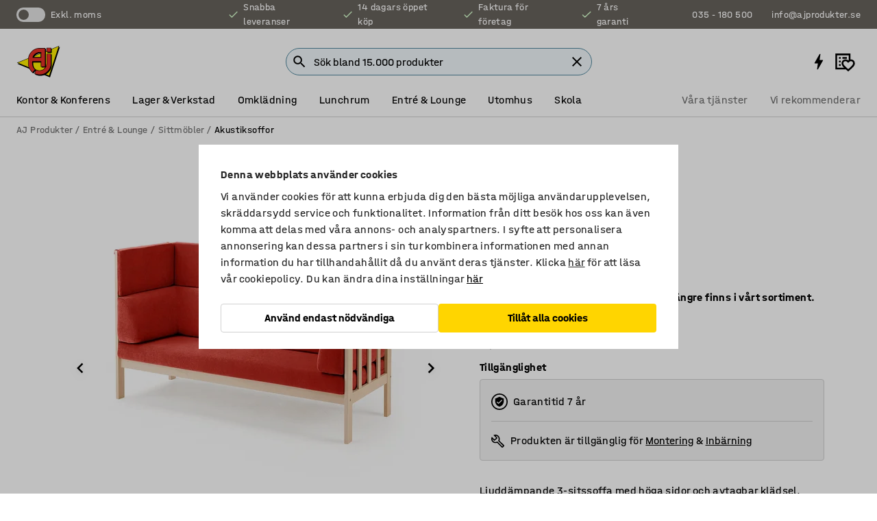

--- FILE ---
content_type: text/html; charset=utf-8
request_url: https://www.ajprodukter.se/p/soffa-401439-401440
body_size: 45651
content:

<!DOCTYPE html>
<html lang="sv">

<head>
    <meta charset="utf-8" />
    <meta name="viewport" content="width=device-width, initial-scale=1.0">
    <meta name="theme-color" content="white" />

    <meta http-equiv="Content-Security-Policy" content="frame-src 'self'
https://*.cookiebot.com
https://*.cdn.optimizely.com
https://*.googletagmanager.com
https://*.cdn-pci.optimizely.com
https://*.google.com
https://*.google-analytics.com
https://*.checkout.dibspayment.eu
https://checkout.dibspayment.eu
https://*.ajprodukter.se
https://*.ajprodukter.no
https://*.ajprodukter.dk
https://*.ajprodukty.sk
https://*.ajprodukty.pl
https://*.ajprodukty.cz
https://*.ajproducts.co.uk
https://*.ajproducts.ie
https://*.ajprodukte.de
https://*.ajprodukte.at
https://*.ajproducten.nl
https://*.kataloska-prodaja.si
https://*.ajproduktai.lt
https://*.ajtooted.ee
https://*.ajprodukti.lv
https://*.ajtuotteet.fi
https://*.kataloska-prodaja.com
https://*.kataloska-prodaja.ba
https://*.ajvorulistinn.is
https://*.ajproizvodi.com
https://*.dibspayment.eu
https://*.doubleclick.net
https://*.facebook.com
https://*.imbox.io
https://*.criteo.com
https://*.hotjar.com
https://*.triggerbee.com
https://*.sleeknote.com
https://player.qiwio.io/
https://www.zbozi.cz
https://cdn2.charpstar.net/
https://charpstar.se/
https://aj.bokahem.se/js/app.js
https://aj.bokahem.se/css/app.css
https://ct.pinterest.com/
https://checkoutshopper.adyen.com/
https://checkoutshopper-live.adyen.com
https://www.youtube.com/
https://tricommerce.dk
 https://tiger.tricommerce.com
 https://mercell.com
 https://p2p.mercell.com;">

        <script type="text/javascript">
            !function (a, b, c, d, e, f, g, h) {
                a.RaygunObject = e, a[e] = a[e] || function () {
                    (a[e].o = a[e].o || []).push(arguments)
                }, f = b.createElement(c), g = b.getElementsByTagName(c)[0],
                    f.async = 1, f.src = d, g.parentNode.insertBefore(f, g), h = a.onerror, a.onerror = function (b, c, d, f, g) {
                        h && h(b, c, d, f, g), g || (g = new Error(b)), a[e].q = a[e].q || [], a[e].q.push({
                            e: g
                        })
                    }
            }(window, document, "script", "//cdn.raygun.io/raygun4js/raygun.min.js", "rg4js");
        </script>
        <script type="text/javascript">
            rg4js('apiKey', 'SVMda9UO1vTzMuMFlHhb6g');
            rg4js('enableCrashReporting', true);
            rg4js('setVersion', '148.0.0');
            rg4js('options', {
                ignore3rdPartyErrors: true,
                ignoreAjaxError: true,
                ignoreAjaxAbort: true,
                debugMode: true,
            });
        </script>
    <link rel="apple-touch-icon" sizes="180x180" href="/apple-touch-icon.png">
    <link rel="icon" type="image/png" href="/favicon-512x512.png" sizes="512x512">
    <link rel="icon" type="image/png" href="/favicon-192x192.png" sizes="192x192">
    <link rel="icon" type="image/png" href="/favicon-32x32.png" sizes="32x32">
    <link rel="icon" type="image/png" href="/favicon-16x16.png" sizes="16x16">
    <link rel="icon" type="image/png" href="/maskable_icon_x192.png" sizes="192x192">

    <link rel="manifest" href="/manifest">
    <link rel="mask-icon" href="/safari-pinned-tab.svg" color="#e63027">
    <meta name="msapplication-TileColor" content="#fff">
    <link rel="shortcut icon" href="/favicon.ico">

    <title>Soffa KIM SILENCE, Tyg Repetto orange | AJ Produkter</title><link rel="stylesheet" type="text/css" href="/assets/browser.bundle.6b8d2c0fc2936f47b7cf.css" />
<meta name="description" content="Ljuddämpande 3-sitssoffa med höga sidor och avtagbar klädsel. Perfekt i miljöer där ljudnivån är hög såsom förskolan, skolan eller kontorslandskapet." data-dynamic="1" />
<meta name="robots" content="index,follow" data-dynamic="1" />
<meta property="og:url" content="https://www.ajprodukter.se/p/soffa-401439-401440" data-dynamic="1" />
<meta property="og:type" content="website" data-dynamic="1" />
<meta property="og:title" content="Soffa KIM SILENCE, Tyg Repetto orange" data-dynamic="1" />
<meta property="og:description" content="Ljuddämpande 3-sitssoffa med höga sidor och avtagbar klädsel. Perfekt i miljöer där ljudnivån är hög såsom förskolan, skolan eller kontorslandskapet." data-dynamic="1" />
<meta property="product:condition" content="new" data-dynamic="1" />
<meta property="product:retailer_item_id" content="2-401440" data-dynamic="1" />
<meta property="product:availability" content="out of stock" data-dynamic="1" />
<meta property="product:price:amount" content="28748.75" data-dynamic="1" />
<meta property="product:price:currency" content="SEK" data-dynamic="1" />
<meta property="og:image" content="https://static.ajproducts.com/cdn-cgi/image/width=770,format=jpeg/globalassets/401441.jpg?ref=8619DD1785" data-dynamic="1" />

                <script>
                if (!('Promise' in window && Promise.prototype.finally)) {
                    document.write('<' + 'script src="/assets/polyfills.bundle.da50e95fb8e7ebfb2cda.js" onerror="window.rg4js&&window.rg4js(\'send\', new Error(\'Failed to load: /assets/polyfills.bundle.da50e95fb8e7ebfb2cda.js\'))"></' + 'script>');
                }
                </script>
                <script>
                window.scopeReady = new Promise(function (res, rej) { window.resolveScopeReady = res; window.rejectScopeReady = rej; });
                </script>
            <link rel="canonical" href="https://www.ajprodukter.se/p/soffa-401439-401440" id="link-canonical" />
<script src="/assets/browser.bundle.2a945b1098614faf13f9.js" async></script>
<script src="/assets/nitro.bundle.b8b2f38ac300bf05c0ba.js" async></script>
<script src="/assets/glitz.bundle.c109fca36cacfb727999.js" async></script>
<script src="/assets/vendor-f501a089.bundle.d29cb0664024d6a8fcd5.js" async></script>
<script src="/assets/3989.bundle.9232f6c5b6ea58e42200.js" async></script>
<script src="/assets/vendor-d2eb5610.bundle.a0125ec617ac52d68384.js" async></script>
<link rel="stylesheet" type="text/css" href="/assets/browser.bundle.6b8d2c0fc2936f47b7cf.css" />
<link rel="preload" href="/assets/HalvarAJPMittel-Rg.69f693f8a9de0cc6bc9f..woff2" as="font" crossorigin="anonymous" />
<link rel="preload" href="/assets/HalvarAJPMittel-Bd.e161d90eb98cc343e22d..woff2" as="font" crossorigin="anonymous" />


            <link rel="alternate" hreflang="cs-cz" class="link-canonical-alternate" href="https://www.ajprodukty.cz/p/sedacka-401439-401440">
            <link rel="alternate" hreflang="da-dk" class="link-canonical-alternate" href="https://www.ajprodukter.dk/p/sofa-401439-401440">
            <link rel="alternate" hreflang="de-at" class="link-canonical-alternate" href="https://www.ajprodukte.at/p/sofa-401439-401440">
            <link rel="alternate" hreflang="de-de" class="link-canonical-alternate" href="https://www.ajprodukte.de/p/sofa-401439-401440">
            <link rel="alternate" hreflang="en-gb" class="link-canonical-alternate" href="https://www.ajproducts.co.uk/p/sofa-401439-401440">
            <link rel="alternate" hreflang="en-ie" class="link-canonical-alternate" href="https://www.ajproducts.ie/p/sofa-401439-401440">
            <link rel="alternate" hreflang="et-ee" class="link-canonical-alternate" href="https://www.ajtooted.ee/p/diivan-401439-401440">
            <link rel="alternate" hreflang="fi-fi" class="link-canonical-alternate" href="https://www.ajtuotteet.fi/p/sohva-401439-401440">
            <link rel="alternate" hreflang="is-is" class="link-canonical-alternate" href="https://www.ajvorulistinn.is/p/sofi-401439-401440">
            <link rel="alternate" hreflang="lt-lt" class="link-canonical-alternate" href="https://www.ajproduktai.lt/p/3301522-401439-401440">
            <link rel="alternate" hreflang="lv-lv" class="link-canonical-alternate" href="https://www.ajprodukti.lv/p/divans-401439-401440">
            <link rel="alternate" hreflang="nb-no" class="link-canonical-alternate" href="https://www.ajprodukter.no/p/sofa-401439-401440">
            <link rel="alternate" hreflang="pl-pl" class="link-canonical-alternate" href="https://www.ajprodukty.pl/p/sofa-401439-401440">
            <link rel="alternate" hreflang="sk-sk" class="link-canonical-alternate" href="https://www.ajprodukty.sk/p/pohovka-401439-401440">
            <link rel="alternate" hreflang="sv-se" class="link-canonical-alternate" href="https://www.ajprodukter.se/p/soffa-401439-401440">
    <style data-glitz>.a{background-color:white}.b{flex-direction:column;-webkit-box-orient:vertical;-webkit-box-direction:normal}.c{display:-webkit-box;display:-moz-box;display:-ms-flexbox;display:-webkit-flex;display:flex}.d{min-height:100vh}.e{pointer-events:none}.f{position:absolute}.g{opacity:0}.h{width:0}.i{height:0}.n{transform:translate(0, -100%)}.o{left:16px}.p{top:16px}.q{position:fixed}.r{font-size:16px}.s{padding-bottom:8px}.t{padding-top:8px}.u{padding-right:16px}.v{padding-left:16px}.w{height:40px}.a0{border-radius:4px}.a1{letter-spacing:0.4px}.a2{line-height:1.2}.a3{justify-content:center;-webkit-box-pack:center}.a4{align-items:center;-webkit-box-align:center}.a5{display:-webkit-inline-box;display:-moz-inline-box;display:-ms-inline-flexbox;display:-webkit-inline-flex;display:inline-flex}.a6{transition-timing-function:ease-out}.a7{transition-duration:200ms}.a8{transition-property:color, background-color, border-color;-webkit-transition-property:color, background-color, border-color;-moz-transition-property:color, background-color, border-color}.au{border-bottom-style:solid}.av{border-bottom-width:1px}.aw{border-bottom-color:#D1D1D1}.ax{border-top-style:solid}.ay{border-top-width:1px}.az{border-top-color:#D1D1D1}.b0{border-right-style:solid}.b1{border-right-width:1px}.b2{border-right-color:#D1D1D1}.b3{border-left-style:solid}.b4{border-left-width:1px}.b5{border-left-color:#D1D1D1}.b6{outline-offset:5px}.b7{font-weight:bold}.b8{text-transform:uppercase}.b9{color:black}.be{text-shadow:none}.bf{cursor:pointer}.bg{text-align:inherit}.bh{text-decoration:none}.bi{-webkit-user-select:none;-moz-user-select:none;-ms-user-select:none;user-select:none}.bj{font-variant:inherit}.bk{font-style:inherit}.bl{font-family:inherit}.bo{z-index:6}.bp{min-height:auto}.bq{position:relative}.br{top:0}.bs{will-change:opacity}.bt{width:100%}.bu{height:100%}.bv{left:0}.bw{bottom:0}.bx{right:0}.by{background-color:black}.bz{transition-timing-function:ease-in-out}.c0{transition-property:opacity;-webkit-transition-property:opacity;-moz-transition-property:opacity}.c1{border-bottom-color:#DF5C1D}.c2{border-top-color:#DF5C1D}.c3{border-right-color:#DF5C1D}.c4{border-left-color:#DF5C1D}.c5{background-color:#FFEBD6}.c6{border-bottom-width:2px}.c7{border-top-width:2px}.c8{border-right-width:2px}.c9{border-left-width:2px}.ca{margin-bottom:16px}.cb{margin-top:16px}.cc{padding-bottom:16px}.cd{padding-top:16px}.ce{pointer-events:auto}.cp{transition-duration:300ms}.cq{transition-property:box-shadow;-webkit-transition-property:box-shadow;-moz-transition-property:box-shadow}.cr{min-height:0}.cs{transition-property:all;-webkit-transition-property:all;-moz-transition-property:all}.ct{transform:translateY(0)}.cu{opacity:1}.cv{max-height:50px}.d1{color:white}.d2{background-color:#68635D}.d3{font-size:14px}.d4{min-height:32px}.d5{width:1366px}.d6{max-width:calc(100vw - 48px)}.d7{margin-right:auto}.d8{margin-left:auto}.d9{display:block}.da{flex-wrap:wrap;-webkit-box-lines:multiple}.db{flex-basis:0%}.dc{flex-shrink:1}.dd{flex-grow:1;-webkit-box-flex:1}.de{font-weight:initial}.dj{margin-right:8px}.dk{margin-bottom:0}.dl{height:21px}.dm{width:42px}.dn{display:inline-block}.dz{outline-offset:3px}.e0{transition-property:transform;-webkit-transition-property:transform;-moz-transition-property:transform}.e1{transition-duration:0.4s}.e2{border-radius:15px}.e3{background-color:#E6E6E6}.e5{flex-grow:2;-webkit-box-flex:2}.e6{margin-right:32px}.e9{text-decoration:inherit}.ea{color:inherit}.eb{color:#D6FFCD}.ec{font-size:1.3em}.ed{height:1em}.ee{width:1em}.ef{margin-left:6px}.en{justify-content:flex-end;-webkit-box-pack:end}.eo{margin-right:20px}.ez{display:none}.f0{stroke:none}.f1{top:-1px}.f3{margin-left:8px}.f4{font-size:1.4em}.f6{z-index:1}.f7{align-items:flex-start;-webkit-box-align:start}.fh{padding-top:20px}.fi{flex-basis:auto}.fj{flex-shrink:0}.fk{margin-top:4px}.fl{justify-content:space-between;-webkit-box-pack:justify}.fm{flex-direction:row;-webkit-box-orient:horizontal;-webkit-box-direction:normal}.fn{gap:32px}.fo{flex-grow:0;-webkit-box-flex:0}.fp{flex-basis:33%}.fs{text-decoration:underline}.ft{padding-right:0}.fu{padding-left:0}.fv{min-width:40px}.fw{line-height:1.5}.fx{background-color:transparent;background-color:initial}.fy{border-bottom-width:0}.fz{border-top-width:0}.g0{border-right-width:0}.g1{border-left-width:0}.g2{font-weight:inherit}.g3{margin-right:12px}.g4{margin-left:12px}.g5{width:30px}.g6{height:30px}.g7{font-size:1.5em}.ga{flex-basis:100%}.gb{width:447px}.gc{justify-content:flex-start;-webkit-box-pack:start}.gf{width:calc(100% - 16px)}.gg{margin-right:unset}.gh{margin-left:unset}.gi{width:inherit}.gk{transform:scale(1.3)}.gl{white-space:normal}.gm{white-space:nowrap}.gn{transform:scale(1)}.go{text-align:center}.gp{transition-property:opacity, transform;-webkit-transition-property:opacity, transform;-moz-transition-property:opacity, transform}.gq{text-overflow:ellipsis}.gr{overflow:hidden}.gs{background-color:#F1F8FC}.gt{border-radius:50px 0 0 50px}.gu{padding-bottom:3px}.gv{padding-top:3px}.gw{padding-right:3px}.gx{padding-left:3px}.h3{border-bottom-color:#4F879E}.h4{border-top-color:#4F879E}.h5{border-right-color:#4F879E}.h6{border-left-color:#4F879E}.hg{padding-left:40px}.hh{border-radius:50px}.hi{cursor:-webkit-text;cursor:text}.hj{right:10px}.hk{transform:translateY(-50%)}.hl{top:50%}.hm{border-radius:0}.hn{padding-bottom:0}.ho{padding-top:0}.hp{font-size:inherit}.hq{gap:8px}.hr{gap:4px}.hs{padding-right:4px}.ht{padding-left:4px}.hu{transform:scaleY(1)}.hv{will-change:transform}.hw{width:24px}.hx{font-size:1px}.hy{height:1px}.hz{visibility:hidden}.i0{align-items:flex-end;-webkit-box-align:end}.i1{outline-offset:0}.i2{min-height:30px}.i3{min-width:30px}.i7{transform:scale(0)}.i8{border-radius:100vw}.i9{font-size:12px}.ia{right:calc(50% - 15px)}.ib{min-width:9px}.ic{height:9px}.id{background-color:#E63027}.ie{margin-right:0}.if{margin-left:0}.ig{max-height:100px}.ii{margin-left:-32px}.ij{margin-left:32px}.ik{padding-bottom:12px}.il{padding-top:4px}.iv{color:#737373}.iw{box-shadow:0px 3px 5px 0px rgba(151, 151, 151, 0.5)}.ix{max-height:calc(100vh - 100% - 32px)}.iy{overflow-y:auto}.iz{margin-top:1px}.j2{max-width:100%}.j3{margin-bottom:8px}.j4{margin-top:8px}.j7{list-style:none}.jc{width:1125px}.jd{width:calc(54% - (32px * 0.54))}.je{order:1}.jg{left:unset}.jh{align-items:stretch;-webkit-box-align:stretch}.ji{min-width:0}.jv{object-fit:cover}.jw{object-position:center}.jx{transition-timing-function:ease-in}.jy{left:24px}.jz{color:#D1D1D1}.k0{line-height:1}.k1{font-size:20px}.k2{-webkit-filter:drop-shadow(0 2px 4px rgba(0, 0, 0, .1)) drop-shadow(0 2px 8px rgba(0, 0, 0, .05));filter:drop-shadow(0 2px 4px rgba(0, 0, 0, .1)) drop-shadow(0 2px 8px rgba(0, 0, 0, .05))}.k3{transform:rotate(90deg)}.k4{right:24px}.k5{transform:rotate(270deg)}.k6{height:68px}.k7{padding-bottom:4px}.k8{width:77%}.k9{overflow-x:scroll}.ka{scroll-behavior:smooth}.kc{scrollbar-width:none}.kf{margin-left:16px}.kg{background-color:transparent}.kh{border-bottom-color:transparent}.ki{border-top-color:transparent}.kj{border-right-color:transparent}.kk{border-left-color:transparent}.kl{border-bottom-color:#16819D}.km{border-top-color:#16819D}.kn{border-right-color:#16819D}.ko{border-left-color:#16819D}.kp{border-bottom-width:thin}.kq{border-top-width:thin}.kr{border-right-width:thin}.ks{border-left-width:thin}.kt{box-shadow:0px 0px 8px 0px rgba(0,0,0,0.1)}.ku{height:50px}.kv{width:50px}.kw{transition-property:background;-webkit-transition-property:background;-moz-transition-property:background}.ky{opacity:0.7}.kz{width:calc(46% - (32px * 0.46))}.l0{order:2}.l1{margin-bottom:32px}.l2{line-height:36px}.l3{margin-top:0}.l4{font-family:HalvarMittel}.l5{font-size:24px}.l6{line-height:30px}.l7{margin-bottom:4px}.l8{line-height:1.5rem}.lg{display:inline}.lh{flex-wrap:nowrap;-webkit-box-lines:nowrap}.li{width:20px}.lj{height:20px}.lk{background-color:#F3F3F3}.ll{margin-bottom:24px}.ln{padding-bottom:24px}.lo{padding-top:24px}.lw{-webkit-break-inside:avoid;-ms-break-inside:avoid;break-inside:avoid}.lx{text-align:left}.m0{margin-right:16px}.m1{top:-4px}.m3{page-break-inside:auto}.m4{-webkit-column-count:1;column-count:1}.m5{list-style-type:none}.m6{margin-right:4px}.m8{transition-property:-webkit-filter,filter;-webkit-transition-property:-webkit-filter,filter;-moz-transition-property:filter}.m9{margin-top:24px}.mb{flex-basis:0}.mc{background-color:#D1D1D1}.md{height:400px}.mg{width:calc(100% / 4)}.mh{max-width:calc(100% / 4)}.mo{background-color:#FFD500}.mp{min-height:62px}.mq{height:inherit}.mr{min-height:inherit}.ms{margin-left:4px}.mt{width:64px}.mv{object-fit:contain}.mw{width:38.095238095238095px}.my{width:68.57142857142857px}.n0{width:53.93258426966292px}.n2{width:133.33333333333334px}.n4{padding-bottom:initial}.n5{padding-top:initial}.n7{stroke-width:1.5}.n8{content-visibility:hidden}.n9{transform:translatex(-100%)}.na{-webkit-overflow-scrolling:touch}.nb{overflow-x:hidden}.nc{will-change:opacity, transform}.nd{border-bottom-color:#E6E6E6}.ne{outline-offset:-2px}.nf{padding-right:48px}.ng{height:auto}.nh{min-height:48px}.ni{right:16px}.nj{font-weight:normal}.nk{border-bottom-color:#f3f3f3}.nl{height:48px}.nm{z-index:4}.nn{transform:translateX(-50%)}.no{left:50%}.np{z-index:15}.j:focus{pointer-events:none}.k:focus{opacity:0}.l:focus{z-index:7}.m:focus{transform:translate(0, 0)}.am:focus{outline-color:#16819D}.ba:focus{border-radius:4px}.bb:focus{outline-style:solid}.bc:focus{outline-width:0}.bd:focus{isolation:initial}.eu:focus{outline-color:transparent}.gy:focus{border-bottom-color:#4F879E}.gz:focus{border-top-color:#4F879E}.h0:focus{border-right-color:#4F879E}.h1:focus{border-left-color:#4F879E}.h7:focus{outline-color:#4F879E}.h8:focus{border-right-width:1px}.h9:focus{border-left-width:1px}.ha:focus{border-bottom-width:1px}.hb:focus{border-bottom-style:solid}.hc:focus{border-top-width:1px}.hd:focus{border-top-style:solid}.he:focus{border-right-style:solid}.hf:focus{border-left-style:solid}.x:is(.disabledLink){cursor:not-allowed}.y:disabled{cursor:not-allowed}.ag:disabled{border-bottom-color:#D1D1D1}.ah:disabled{border-top-color:#D1D1D1}.ai:disabled{border-right-color:#D1D1D1}.aj:disabled{border-left-color:#D1D1D1}.ak:disabled{background-color:white}.al:disabled{color:#737373}.ml:disabled{background-color:#D1D1D1}.z:active{outline-width:0}.ev:active{text-decoration:underline}.ew:active{color:#16819D}.i5:active{text-decoration:inherit}.i6:active{color:inherit}.a9:disabled:hover{border-bottom-color:#D1D1D1}.aa:disabled:hover{border-top-color:#D1D1D1}.ab:disabled:hover{border-right-color:#D1D1D1}.ac:disabled:hover{border-left-color:#D1D1D1}.ae:disabled:hover{background-color:white}.af:disabled:hover{color:#737373}.mk:disabled:hover{background-color:#D1D1D1}.an:hover:not([disabled],.disabledLink){color:black}.ao:hover:not([disabled],.disabledLink){background-color:#f3f3f3}.mm:hover:not([disabled],.disabledLink){background-color:#F2CA00}.ap:active:not([disabled],.disabledLink){border-bottom-color:#f3f3f3}.aq:active:not([disabled],.disabledLink){border-top-color:#f3f3f3}.ar:active:not([disabled],.disabledLink){border-right-color:#f3f3f3}.as:active:not([disabled],.disabledLink){border-left-color:#f3f3f3}.at:active:not([disabled],.disabledLink){background-color:#f3f3f3}.mn:active:not([disabled],.disabledLink){background-color:#FFF0A3}.dg:has(:focus-within)> span{outline-style:solid}.dh:has(:focus-within)> span{outline-color:inherit}.di:has(:focus-within)> span{outline-width:2px}.do::before{background-color:#68635D}.dp::before{transition-timing-function:ease-in-out}.dq::before{transition-duration:0.4s}.dr::before{transition-property:transform;-webkit-transition-property:transform;-moz-transition-property:transform}.ds::before{border-radius:50%}.dt::before{bottom:3px}.du::before{left:3px}.dv::before{width:15px}.dw::before{height:15px}.dx::before{position:absolute}.dy::before{content:""}.l9::before{margin-right:8px}.la::before{background-color:black}.lb::before{height:5px}.lc::before{width:5px}.ld::before{display:inline-block}.e4:first-letter{text-transform:uppercase}.e7:hover{text-decoration:inherit}.e8:hover{color:inherit}.fq:hover{text-decoration:underline}.fr:hover{color:#16819D}.gj:hover{cursor:initial}.i4:hover{text-decoration:none}.iu:hover{color:black}.m7:hover{-webkit-filter:brightness(90%);filter:brightness(90%)}.h2::placeholder{color:black}.ih:nth-child(n+2){margin-left:0}.im::after{border-bottom-color:transparent}.in::after{border-bottom-style:solid}.io::after{border-bottom-width:4px}.ip::after{width:100%}.iq::after{bottom:0}.ir::after{right:0}.is::after{position:absolute}.it::after{content:""}.j5:empty:before{white-space:pre}.j6:empty:before{content:" "}.j8:after{white-space:pre}.j9:after{content:" / "}.js:before{padding-top:100%}.jt:before{float:left}.ju:before{content:""}.kx:before{padding-top:150%}.mu:before{padding-top:75%}.mx:before{padding-top:126%}.mz:before{padding-top:70%}.n1:before{padding-top:89%}.n3:before{padding-top:36%}.kb::-webkit-scrollbar{display:none}.kd:last-child{margin-right:auto}.n6:last-child{margin-right:0}.ke:first-child{margin-left:auto}.ma:not(:first-child){margin-left:24px}</style><style data-glitz media="print">.bm{min-height:0}.bn{position:relative}.cf{box-shadow:none}.cg{border-bottom-style:solid}.ch{border-bottom-width:1px}.ci{border-bottom-color:#D1D1D1}.cj{margin-bottom:24px}.ck{margin-top:24px}.cl{padding-bottom:0}.cm{min-height:auto}.cn{justify-content:flex-start;-webkit-box-pack:start}.co{font-size:14px}.cw{pointer-events:auto}.cx{opacity:1}.cy{max-height:50px}.cz{transform:none}.d0{height:0}.df{display:none}.eg{z-index:10}.eh{color:black}.ei{transform:translate(-50%, 0)}.ej{left:50%}.ek{top:60px}.el{position:absolute}.em{display:-webkit-box;display:-moz-box;display:-ms-flexbox;display:-webkit-flex;display:flex}.ep{margin-bottom:16px}.eq{margin-top:16px}.er{margin-right:16px}.es{margin-left:16px}.et{align-items:center;-webkit-box-align:center}.ex{font-size:2.2em}.ey{display:block}.f2{white-space:nowrap}.f5{height:100%}.fb{margin-top:0}.fc{padding-bottom:8px}.fd{padding-top:8px}.fe{flex-direction:column;-webkit-box-orient:vertical;-webkit-box-direction:normal}.ff{margin-bottom:32px}.fg{justify-content:space-evenly;-webkit-box-pack:space-evenly}.j0{min-height:initial}.j1{zoom:0.6}.ja{width:auto}.jb{max-width:calc(100% - 65px)}.jf{margin-bottom:0}.jj{border-top-color:#D1D1D1}.jk{border-top-style:solid}.jl{border-top-width:1px}.jm{border-right-color:#D1D1D1}.jn{border-right-style:solid}.jo{border-right-width:1px}.jp{border-left-color:#D1D1D1}.jq{border-left-style:solid}.jr{border-left-width:1px}.le{margin-right:0}.lf{margin-left:0}.lm{background-color:transparent}.lp{width:1300px}.lq{padding-right:90px}.lr{padding-left:0}.ls{-webkit-break-after:avoid;-ms-break-after:avoid;break-after:avoid}.lv{-webkit-break-inside:unset;-ms-break-inside:unset;break-inside:unset}.ly{display:inline}.lz{-webkit-break-inside:avoid;-ms-break-inside:avoid;break-inside:avoid}.me{width:100%}.mf{justify-content:center;-webkit-box-pack:center}.mi{margin-right:32px}.mj{margin-left:32px}.f8:after{font-size:10px}.f9:after{white-space:nowrap}.fa:after{content:attr(data-page-url)}</style><style data-glitz media="(min-width: 768px)">.m2{-webkit-column-gap:32px;column-gap:32px}</style><style data-glitz media="(min-width: 1024px)">.g8{flex-basis:auto}.g9{flex-shrink:0}.gd{max-width:585px}.ge{width:100%}.lt{flex-grow:1;-webkit-box-flex:1}.lu{flex-basis:50%}</style>
        <script data-cookieconsent="ignore" data-ot-ignore="true">
            window.dataLayer = window.dataLayer || [];
            function gtag() {
                dataLayer.push(arguments);
            }
            gtag("consent", "default", {
                ad_storage: "denied",
                ad_user_data: 'denied',
                ad_personalization: 'denied',
                analytics_storage: "denied",
                functionality_storage: 'denied',
                personalization_storage: 'denied',
                security_storage: 'denied',
                wait_for_update: 500,
            });
            gtag("set", "ads_data_redaction", true);
        </script>
        <script data-cookieconsent="ignore" type="text/javascript" data-ot-ignore="true" >
            if (!('dataLayer' in window)) {
                window.dataLayer = [];
            }

            window.dataLayer.push({
                event: 'originalReferrer',
                originalReferrer: document.referrer,
            });

            window.dataLayer.push({
                event: 'originalLocation',
                originalLocation: document.location.href,
            });

            window.gtmEnabled = true;
        </script>
<!-- Google Tag Manager -->
<script data-cookieconsent="ignore">(function(w,d,s,l,i){w[l]=w[l]||[];w[l].push({'gtm.start':
new Date().getTime(),event:'gtm.js'});var f=d.getElementsByTagName(s)[0],
j=d.createElement(s),dl=l!='dataLayer'?'&l='+l:'';j.async=true;j.src=
'https://www.googletagmanager.com/gtm.js?id='+i+dl;f.parentNode.insertBefore(j,f);
})(window,document,'script','dataLayer','GTM-K2RM35S');</script>
<!-- End Google Tag Manager -->        <script id="Cookiebot" src="https://consent.cookiebot.com/uc.js" data-cbid="f2c9491a-ca4b-4715-8604-b67825e89ba7"
            data-culture="sv" type="text/javascript" async></script>

        <script type="text/javascript">
                window.externalScriptEnable = true;
        </script>

    <script>
        window.isPrivateBusinessSelectorEnabled = false;
    </script>   
</head>

<body class="aj-site">

<!-- Google Tag Manager (noscript) -->
<noscript><iframe src="https://www.googletagmanager.com/ns.html?id=GTM-K2RM35S"
height="0" width="0" style="display:none;visibility:hidden"></iframe></noscript>
<!-- End Google Tag Manager (noscript) -->

    <div id="container"><div><div class="a b c d"><div id="focusreset-nitro" tabindex="-1" class="e f g h i"></div><button aria-label="Hoppa till sidinnehåll" type="button" class="j k e g l m n o p q r s t u v w x y z a0 a1 a2 a3 a4 a5 a6 a7 a8 a9 aa ab ac ae af ag ah ai aj ak al am an ao ap aq ar as at au av aw ax ay az b0 b1 b2 b3 b4 b5 b6 b7 b8 a b9 ba bb bc bd be bf bg bh bi bj bk bl">Hoppa till sidinnehåll</button><header class="bm bn e bo bp bq br"><div class="e g bs bt bu bv bw bx br q by bz a7 c0"></div><noscript><div class="a3 c1 c2 c3 c4 c5 b9 au c6 ax c7 b0 c8 b3 c9 a0 ca cb cc cd u v c"><div>Det verkar inte som att din webbläsare har JavaScript aktiverat, vilket behövs för att ge dig den bästa användarupplevelsen.</div></div></noscript><div class="bq"><div class="height-measuring-wrapper ce"><div class="cf cg ch ci cj ck cl cm cn co bz cp cq bq cr b c au av aw bt a b9"><div><div class="bz cs cp ce ct cu cv cw cx cy cz d0 d1 d2 d3 c bt"><div class="d0 d4 d5 d6 d7 d8 d9"><div class="a4 bu a3 da c"><div class="db dc dd a4 c de d3 df"><label aria-label="exkl. moms" class="dg dh di dj dk dl dm dn bq"><input type="checkbox" class="i h g"/><span class="do dp dq dr ds dt du dv dw dx dy dz e0 bz e1 e2 e3 bw bx bv br bf f"></span></label><span class="d1 e4">exkl. moms</span></div><div class="db dc e5 c a3 a4 df"><div class="e6 e7 e8 e9 a4 ea c"><svg xmlns="http://www.w3.org/2000/svg" height="1em" viewBox="0 0 24 24" width="1em" class="eb ec ed ee a5"><path d="M0 0h24v24H0V0z" fill="transparent"></path><path fill="currentColor" d="M9 16.17L4.83 12l-1.42 1.41L9 19 21 7l-1.41-1.41L9 16.17z"></path></svg><div class="ef dn">Snabba leveranser</div></div><div class="e6 e7 e8 e9 a4 ea c"><svg xmlns="http://www.w3.org/2000/svg" height="1em" viewBox="0 0 24 24" width="1em" class="eb ec ed ee a5"><path d="M0 0h24v24H0V0z" fill="transparent"></path><path fill="currentColor" d="M9 16.17L4.83 12l-1.42 1.41L9 19 21 7l-1.41-1.41L9 16.17z"></path></svg><div class="ef dn">14 dagars öppet köp</div></div><div class="e6 e7 e8 e9 a4 ea c"><svg xmlns="http://www.w3.org/2000/svg" height="1em" viewBox="0 0 24 24" width="1em" class="eb ec ed ee a5"><path d="M0 0h24v24H0V0z" fill="transparent"></path><path fill="currentColor" d="M9 16.17L4.83 12l-1.42 1.41L9 19 21 7l-1.41-1.41L9 16.17z"></path></svg><div class="ef dn">Faktura för företag</div></div><div class="e7 e8 e9 a4 ea c"><svg xmlns="http://www.w3.org/2000/svg" height="1em" viewBox="0 0 24 24" width="1em" class="eb ec ed ee a5"><path d="M0 0h24v24H0V0z" fill="transparent"></path><path fill="currentColor" d="M9 16.17L4.83 12l-1.42 1.41L9 19 21 7l-1.41-1.41L9 16.17z"></path></svg><div class="ef dn">7 års garanti</div></div></div><div class="eg eh ei ej ek el em en db dc dd c"><a aria-label="Ring 035 - 180 500" target="_blank" class="eo ep eq er es et em e7 e8 e9 ea ba bb eu bc bd ev ew" href="tel:035 - 180 500"><svg xmlns="http://www.w3.org/2000/svg" height="1em" viewBox="0 0 24 24" width="1em" class="ex eh ey ez d1 ec f0 f1 bq ed ee"><path d="M0 0h24v24H0V0z" fill="none"></path><path fill="currentColor" d="M6.54 5c.06.89.21 1.76.45 2.59l-1.2 1.2c-.41-1.2-.67-2.47-.76-3.79h1.51m9.86 12.02c.85.24 1.72.39 2.6.45v1.49c-1.32-.09-2.59-.35-3.8-.75l1.2-1.19M7.5 3H4c-.55 0-1 .45-1 1 0 9.39 7.61 17 17 17 .55 0 1-.45 1-1v-3.49c0-.55-.45-1-1-1-1.24 0-2.45-.2-3.57-.57-.1-.04-.21-.05-.31-.05-.26 0-.51.1-.71.29l-2.2 2.2c-2.83-1.45-5.15-3.76-6.59-6.59l2.2-2.2c.28-.28.36-.67.25-1.02C8.7 6.45 8.5 5.25 8.5 4c0-.55-.45-1-1-1z"></path></svg><span class="f2 f3">035 - 180 500</span></a><a aria-label="Skicka e-post till info@ajprodukter.se" target="_blank" class="ep eq er es et em e7 e8 e9 ea ba bb eu bc bd ev ew" href="mailto:info@ajprodukter.se"><svg xmlns="http://www.w3.org/2000/svg" height="1em" viewBox="0 0 24 24" width="1em" class="ex eh ey ez d1 f4 f1 bq ed ee"><path d="M0 0h24v24H0V0z" fill="none"></path><path fill="currentColor" d="M22 6c0-1.1-.9-2-2-2H4c-1.1 0-2 .9-2 2v12c0 1.1.9 2 2 2h16c1.1 0 2-.9 2-2V6zm-2 0l-8 5-8-5h16zm0 12H4V8l8 5 8-5v10z"></path></svg><span class="f2 f3">info@ajprodukter.se</span></a></div></div></div></div></div><div class="f5 f6 a f7 b c d5 d6 d7 d8"><div data-page-url="https://www.ajprodukter.se/p/soffa-401439-401440" id="top-area" class="f8 f9 fa fb fc fd fe ff fg cc fh fi fj dd fk a4 bt fl fm c bq"><div class="fn a4 c fo dc fp"><a aria-label="Gå till startsidan" id="top-area-home" class="ba bb eu bc bd ev ew fq fr fs b9" data-scope-link="true" href="/"><svg xmlns="http://www.w3.org/2000/svg" xml:space="preserve" viewBox="133 300 330 247" height="48" class="d9"><path d="m380.69 532.11-1.49-.62-239.42-98.95-3.41-1.4 3.42-1.37 312.6-124.8 2.98-1.19-.99 3.05-73.19 223.74z"></path><path d="m385.69 541.11-1.49-.62-239.42-98.95-3.41-1.4 3.42-1.37 312.6-124.8 2.98-1.19-.99 3.05-73.19 223.74z"></path><path fill="#FFED00" d="m144.09 431.23 234.51 96.75 71.67-219.1z"></path><path d="M398.91 357.84h-33.2v-1.5l.03-29.66v-1.5h1.49l30.18-.04h1.5v32.7M312.38 529.39c-19.33 0-36.97-8.45-37.71-8.8l-1.31-.64.6-1.33 13.15-29.04.64-1.41 1.39.67c7.87 3.83 16.16 5.77 24.62 5.77 14.2 0 24.13-5.54 24.23-5.6 18.36-12.06 26.61-24.87 27.49-42.77l.01-.11.02-.1c.22-1.11.23-1.41.23-1.42v-74.83h1.5l30.23-.05h1.5v80.75c-.03.35-.7 8.68-3.05 17.04-3.96 14.08-11.66 26.04-25.74 40-17.04 14.97-30.94 19.09-50.65 21.46-2.32.27-4.71.41-7.15.41"></path><path d="m259.45 511.14-.43-.37c-14.01-11.93-30.28-29.72-31.82-61.65-.61-12.68-.21-36.16.5-50.65v-.09l.02-.09c3.07-17.81 10.72-32.95 23.39-46.28 8.65-9.1 27.33-24.64 55.24-26.46h47.77l-.01 1.5V467.5h-1.57c-1.25 0-19.06-.03-26.18-.04h-4.42v-38h-61.92c-4.15 42.06 20.8 53.65 21.88 54.13l1.85.82-1.31 1.53s-5.3 6.17-10.62 12.34c-2.66 3.08-5.32 6.17-7.32 8.48-3.78 4.36-3.78 4.36-4.48 4.37zm7.41-121.78c3.34.03 10.86.05 20.79.05 12.38 0 23.98-.03 27.91-.07l-.07-29.46c-26.79.41-44.24 17.11-48.63 29.48M394.14 351.76h-34.9v-1.5l.02-29.95v-1.5h34.879999999999995v32.95"></path><path d="M307.64 522.74c-19.22 0-38.58-8.76-39.4-9.14l-1.38-.63.64-1.37 12.75-27.25.64-1.38 1.37.67c7.57 3.68 15.57 5.55 23.76 5.55 14.81 0 25.34-6.17 25.44-6.24 18.39-12.08 26.63-24.89 27.52-42.79l.01-.11.02-.1c.21-1.11.23-1.41.23-1.42V363.7h34.87v1.5l.13 78.87c-.02.4-.5 7.76-3.57 17.5-3.17 10.08-9.43 25.19-27.09 39.95-15.33 13.33-28.53 18.82-50.44 20.97-1.76.16-3.61.25-5.5.25"></path><path d="m254.66 506.89-1.31-1.23-1.58-1.6c-12.76-12.96-28.63-29.08-30.1-59.63-.61-12.66-.21-36.15.5-50.64v-.09l.01-.09c3.07-17.81 10.72-32.95 23.39-46.28 8.65-9.1 27.33-24.64 55.24-26.46h48.7v1.5s.02 100.73.02 138.49v.3l-.12.28c-.39.93-.45.93-3.62.93h-29.4V423.1h-62.13c-3.72 41.95 19.46 57.59 19.7 57.74l1.42.93-1.09 1.3c-7.14 8.47-17.99 21.4-18.63 22.33zm2.48-115.35c1.61.01 4.66.02 10.41.02 16.42 0 42.64-.06 48.98-.12v-37.35c-1.79-.1-3.53-.16-5.2-.16-12.9 0-23.22 3.11-33.45 10.07l-.06.04-.06.03c-14.36 7.98-19.32 22.56-20.62 27.47"></path><path fill="#E63027" d="M362.27 321.81h28.88v26.97h-28.88zM282.35 487l-4.25 9.05c-1.11 2.41-3.19 6.81-3.19 6.81-1.34 2.91-4.03 8.61-4.03 8.61 4.36 1.84 9.3 3.42 9.3 3.42 3.84 1.2 7.52 2.14 7.52 2.14 2.47.63 6.53 1.42 6.53 1.42 3.09.56 7.08.98 7.08.98 3.73.44 8.81.27 8.81.27 1.88-.06 6.47-.61 6.47-.61 1.16-.13 4.13-.58 4.13-.58 1.06-.16 3.72-.64 3.72-.64 1.2-.2 3.61-.75 3.61-.75 2.31-.53 4.64-1.23 4.64-1.23 1.95-.56 3.91-1.28 3.91-1.28 1.13-.41 3.48-1.36 3.48-1.36.81-.34 3.19-1.47 3.19-1.47.64-.31 2.33-1.2 2.33-1.2.33-.16 2-1.11 2-1.11 1.17-.6 5.18-3.27 5.18-3.27 5.81-4.08 10.88-8.69 10.88-8.69 4.33-3.59 9.55-9.75 9.55-9.75 4.29-4.99 7.76-11.09 7.76-11.09 3.45-5.99 5.47-11.96 5.47-11.96 3.84-9.67 4.82-20.67 4.82-20.67l-.13-77.36h-28.88v71.88s-.25 4.06-.72 6.86c0 0-.63 5.27-2.19 9.48 0 0-1.59 4.75-3.16 7.28 0 0-2.66 5.19-7.03 9.92 0 0-3.25 3.73-8.13 7.64 0 0-3.63 2.95-7.97 5.78 0 0-4.52 2.56-9.53 3.98 0 0-6.63 2.23-14.38 2.61 0 0-6.16.45-11.97-.63.01 0-7.13-.93-14.82-4.48"></path><path fill="#E63027" d="m346.55 459.36-.02-135.48-45.61-.02s-6.88.42-13.23 2.05c0 0-5.72 1.23-12.45 4.17 0 0-2.28 1-3.23 1.48 0 0-3.06 1.56-3.66 1.91 0 0-3.22 1.78-5.03 3.02 0 0-3.13 2.06-5.19 3.64 0 0-1.69 1.31-2.19 1.73 0 0-2.95 2.44-4.06 3.5 0 0-2.94 2.78-3.25 3.14 0 0-2.67 2.8-3.09 3.33 0 0-2.22 2.53-3.36 3.98 0 0-2.52 3.19-4.58 6.34 0 0-1.64 2.55-2.11 3.38 0 0-1.39 2.48-1.69 3.03 0 0-1.47 2.72-1.98 3.95 0 0-1.17 2.56-1.64 3.77 0 0-.81 2.11-1.3 3.42 0 0-1.16 3.45-1.66 5.22 0 0-.94 3.63-1.3 5.23 0 0-.52 2.44-.77 3.86 0 0-.27 6.81-.39 10.23 0 0-.19 7.42-.25 10.61 0 0-.09 5.59-.13 8.23 0 0 .02 2.81-.02 5.94 0 0 .05 4.83.06 7.63 0 0 .05 3.45.3 8.81 0 0 .34 5.7 1.31 10.42 0 0 .8 4.05 2.11 8.25 0 0 1.28 4.03 3.16 8.11 0 0 1.42 3.14 4.03 7.47 0 0 2.13 3.39 5.02 7.27 0 0 2.03 2.48 3.41 4.17 0 0 3.33 3.78 5.45 5.98l5.08 5.19 16.68-19.97s-3.03-2.47-5.76-5.73c0 0-2.97-3.63-4.81-6.73 0 0-1.92-3.34-2.27-4.14 0 0-2.06-4.3-2.83-6.58 0 0-1.45-4.13-2.36-7.98 0 0-1.22-5.55-1.59-9.59 0 0-.48-4.53-.48-9.23 0 0 .05-5 .23-7.16 0 0 .3-3.86.45-5.08l67.86-.02v39.25zm-29.31-64.94-61.95.09c-1.61-.03-1.52-1.69-1.52-1.69.05-.41.13-.64.13-.64.36-1.55.42-1.72.42-1.72 1.34-4.73 3.09-8.25 3.09-8.25 1.61-3.56 4.16-7.2 4.16-7.2 2.22-3.48 6.09-7.17 6.09-7.17 4.41-4.08 6.84-5.31 6.84-5.31 2.69-1.75 5.66-3.52 5.66-3.52 3.33-2.02 7.3-3.66 7.3-3.66 5.98-2.47 11.03-3.28 11.03-3.28 5.22-.94 8.98-1.05 8.98-1.05 2.31-.17 6.05-.06 6.05-.06 2.17.02 5.98.33 5.98.33l.02 43.13z"></path></svg></a><button aria-label="Öppna huvudmenyn" tabindex="-1" type="button" class="e c0 cp bz g df ft fu fv r s t w fw x y z a0 a1 a3 a4 a5 ea ba bb eu bc bd be bf fx bg bh bi fy fz g0 g1 g2 bj bk bl"><svg xmlns="http://www.w3.org/2000/svg" height="1em" viewBox="0 0 24 24" width="1em" class="g3 g4 g5 g6 b9 g7 a5"><path d="M0 0h24v24H0V0z" fill="none"></path><path fill="currentColor" d="M3 18h18v-2H3v2zm0-5h18v-2H3v2zm0-7v2h18V6H3z"></path></svg></button></div><div class="g8 g9 ga dc fo gb df bq gc c"><form action="/sok" class="gd ge gf gg gh a4 c bq"><div class="dd bq"><div class="br bv f"><div class="dn bt"><div class="gi a5"><span class="gj gi a4 a5"><button tabindex="-1" state="[object Object]" aria-label="Sök" class=" feedback-default gk gl bq df ft fu fv r s t w fw x y z a0 a1 a3 a4 a5 a6 a7 a8 ea ba bb eu bc bd be bf fx bg bh bi fy fz g0 g1 g2 bj bk bl" type="submit"><span class="feedback-text gm gn cu go a3 a4 c a6 a7 gp gq gr"><svg xmlns="http://www.w3.org/2000/svg" viewBox="0 0 24 24" width="1em" height="1em" class="b9 gs gt gu gv gw gx d9 g7 ed ee"><path fill="none" d="M0 0h24v24H0z"></path><path fill="currentColor" d="M15.5 14h-.79l-.28-.27A6.47 6.47 0 0 0 16 9.5 6.5 6.5 0 1 0 9.5 16c1.61 0 3.09-.59 4.23-1.57l.27.28v.79l5 4.99L20.49 19zm-6 0C7.01 14 5 11.99 5 9.5S7.01 5 9.5 5 14 7.01 14 9.5 11.99 14 9.5 14"></path></svg></span></button></span></div></div></div><input type="search" aria-label="Sök" placeholder="Sök bland 15.000 produkter" name="q" autoComplete="off" value="" class="gy gz h0 h1 h2 gs h3 h4 h5 h6 bb h7 bc h8 h9 ha hb hc hd he hf b1 b4 av au ay ax b0 b3 u hg hh r s t w fw hi ea bt"/><button aria-label="Rensa" type="button" class="hj hk hl f a4 c ba bb eu bc bd hm be bf fx bg bh ea bi hn ho ft fu fy fz g0 g1 g2 bj bk hp bl"><svg xmlns="http://www.w3.org/2000/svg" height="1em" viewBox="0 0 24 24" width="1em" class="b9 gs g7 ed ee a5"><path d="M0 0h24v24H0V0z" fill="none"></path><path fill="currentColor" d="M19 6.41L17.59 5 12 10.59 6.41 5 5 6.41 10.59 12 5 17.59 6.41 19 12 13.41 17.59 19 19 17.59 13.41 12 19 6.41z"></path></svg></button></div></form></div><div id="top-area-sec-nav" class="hq fo dc fp a4 en c df"><div class="a3 a4 b c"><div class="a3 a4 c"><div class="gi a5"><span class="gj gi a4 a5"><button aria-label="Logga in / Registrera dig" type="button" class="a4 hr c bf dj f3 hs ht hn ho r bq ba bb eu bc bd hm be fx bg bh ea bi fy fz g0 g1 g2 bj bk bl"><div class="gm r">Logga in / Registrera dig</div><span class="hu d9 hv a6 cp e0"><svg xmlns="http://www.w3.org/2000/svg" height="1em" viewBox="0 0 24 24" width="1em" class="b9 hw g7 ed a5"><path d="M0 0h24v24H0V0z" fill="none"></path><path fill="currentColor" d="M7.41 8.59L12 13.17l4.59-4.58L18 10l-6 6-6-6 1.41-1.41z"></path></svg></span></button></span></div></div><div class="gi a5"><span class="gj gi a4 a5"><div class="hx bq d9 hy hz bt"> </div></span></div></div><div class="fast-order-button i0 c"><a title="Snabborder" aria-label="Snabborder" class="i1 i2 i3 g5 g6 a3 a4 c bq i4 i5 i6 e8 e9 ea ba bb eu bc bd" tabindex="0" data-scope-link="true" href="/kassan?fastorder=true"><span class="fast-order-button-icon bq"><svg xmlns="http://www.w3.org/2000/svg" width="1em" height="1em" viewBox="0 0 24 24" fill="currentColor" class="g6 g5 b9 g7 a5"><path d="M11 21h-1l1-7H7.5c-.58 0-.57-.32-.38-.66.19-.34.05-.08.07-.12C8.48 10.94 10.42 7.54 13 3h1l-1 7h3.5c.49 0 .56.33.47.51l-.07.15C12.96 17.55 11 21 11 21z"></path></svg></span></a></div><div class="wishlist-button dj f3 a4 c"><button title="Mina listor" aria-label="Mina listor" type="button" class="bf hn ho ft fu a3 a4 a5 go i1 i2 i3 g5 g6 bq ba bb eu bc bd hm be fx bh ea bi fy fz g0 g1 g2 bj bk hp bl"><span class="wishlist-button-icon bq"><div class="i7 i8 go i9 ia br ib ic f a6 a7 e0 id d1"></div><svg xmlns="http://www.w3.org/2000/svg" height="1em" viewBox="0 0 31 30" width="1em" class="g6 g5 b9 g7 a5"><path fill="currentColor" d="M24 2.67v8.91l.5-.04h.3a5.73 5.73 0 0 1 5.87 5.74c0 1.68-.39 2.96-1.6 4.52l-.3.4-.75.84-.43.44-.23.24-.49.48-.53.5-.57.53-.95.86-1.05.93-1.17 1.02-1.93 1.85-1.85-1.77-1.66-1.45H1.33v-24H24Zm.8 11.53c-1.42 0-2.8.87-3.27 2.07H19.8a3.59 3.59 0 0 0-3.27-2.07c-1.83 0-3.2 1.32-3.2 3.08 0 1.77 1.4 3.52 3.72 5.7l.62.58.67.6.7.63 1.52 1.32.1.09.09-.09 1.52-1.32 1.04-.93.65-.59.6-.57c2.15-2.05 3.43-3.73 3.43-5.42 0-1.76-1.38-3.08-3.2-3.08Zm-3.47-1.64V5.33H4V24h10.26l-.41-.41-.44-.45-.39-.43-.36-.4-.16-.2-.3-.4a6.65 6.65 0 0 1-1.53-4.03v-.4c0-1.43.5-2.7 1.33-3.7v-.25h.23a5.92 5.92 0 0 1 4.31-1.8c1.48 0 2.93.54 4.05 1.46l.08.07.2-.17.46-.33Zm-12 6.1v2.67H6.67v-2.66h2.66Zm0-5.33V16H6.67v-2.67h2.66ZM18.67 8v2.67H12V8h6.67ZM9.33 8v2.67H6.67V8h2.66Z"></path></svg></span></button></div><button aria-label="Min varukorg" data-test-id="minicart-button" type="button" class="bf hn ho ft fu i1 g6 g5 ie if bq r x y z a0 a1 a2 a3 a4 a5 a6 a7 a8 ea ba bb eu bc bd be fx bg bh bi fy fz g0 g1 g2 bj bk bl"><svg xmlns="http://www.w3.org/2000/svg" height="1em" viewBox="0 0 24 24" width="1em" class="i2 i3 b9 g7 ed ee a5"><path d="M0 0h24v24H0V0z" fill="none"></path><path fill="currentColor" d="M15.55 13c.75 0 1.41-.41 1.75-1.03l3.58-6.49c.37-.66-.11-1.48-.87-1.48H5.21l-.94-2H1v2h2l3.6 7.59-1.35 2.44C4.52 15.37 5.48 17 7 17h12v-2H7l1.1-2h7.45zM6.16 6h12.15l-2.76 5H8.53L6.16 6zM7 18c-1.1 0-1.99.9-1.99 2S5.9 22 7 22s2-.9 2-2-.9-2-2-2zm10 0c-1.1 0-1.99.9-1.99 2s.89 2 1.99 2 2-.9 2-2-.9-2-2-2z"></path></svg></button></div></div><div class="bz cs cp ce cu ig bt"><nav class="df fl i0 c bt fi fj fo"><div><div class="ih ii fi dc fo c i0"><a aria-label="Kontor &amp; Konferens" class="ij ik il im in io ip iq ir is it bq bu a4 c i5 i6 e7 e8 e9 ea ba bb eu bc bd" tabindex="0" data-scope-link="true" href="/kontor-konferens">Kontor &amp; Konferens</a><a aria-label="Lager &amp; Verkstad" class="ij ik il im in io ip iq ir is it bq bu a4 c i5 i6 e7 e8 e9 ea ba bb eu bc bd" tabindex="0" data-scope-link="true" href="/lager-verkstad">Lager &amp; Verkstad</a><a aria-label="Omklädning" class="ij ik il im in io ip iq ir is it bq bu a4 c i5 i6 e7 e8 e9 ea ba bb eu bc bd" tabindex="0" data-scope-link="true" href="/omkladning">Omklädning</a><a aria-label="Lunchrum" class="ij ik il im in io ip iq ir is it bq bu a4 c i5 i6 e7 e8 e9 ea ba bb eu bc bd" tabindex="0" data-scope-link="true" href="/lunchrum">Lunchrum</a><a aria-label="Entré &amp; Lounge" class="ij ik il im in io ip iq ir is it bq bu a4 c i5 i6 e7 e8 e9 ea ba bb eu bc bd" tabindex="0" data-scope-link="true" href="/entre-lounge">Entré &amp; Lounge</a><a aria-label="Utomhus" class="ij ik il im in io ip iq ir is it bq bu a4 c i5 i6 e7 e8 e9 ea ba bb eu bc bd" tabindex="0" data-scope-link="true" href="/utomhus">Utomhus</a><a aria-label="Skola" class="ij ik il im in io ip iq ir is it bq bu a4 c i5 i6 e7 e8 e9 ea ba bb eu bc bd" tabindex="0" data-scope-link="true" href="/skola">Skola</a></div></div><div class="ih ii fi dc fo c i0"><div><a aria-label="Våra tjänster" aria-haspopup="true" aria-expanded="false" class="iu iv ij ik il im in io ip iq ir is it bq bu a4 c i5 i6 e7 e9 ba bb eu bc bd" tabindex="0" data-scope-link="true" href="/vara-tjanster">Våra tjänster</a><div class="ij gm iw a ix iy f iz"></div></div><div><a aria-label="Vi rekommenderar" aria-haspopup="true" aria-expanded="false" class="iu iv ij ik il im in io ip iq ir is it bq bu a4 c i5 i6 e7 e9 ba bb eu bc bd" tabindex="0" data-scope-link="true" href="/vi-rekommenderar">Vi rekommenderar</a><div class="ij gm iw a ix iy f iz"></div></div></div></nav></div></div><div></div></div><noscript><div class="a3 c1 c2 c3 c4 c5 b9 au c6 ax c7 b0 c8 b3 c9 a0 ca cb cc cd u v c"><div>Det verkar inte som att din webbläsare har JavaScript aktiverat, vilket behövs för att ge dig den bästa användarupplevelsen.</div></div></noscript></div></div></header><div class="df"></div><div class="j0 dd b c"><main class="j1 bt j2 d7 d8 d9"><div class="d5 d6 d7 d8 d9"><ul class="df da iv d3 j3 j4 j5 j6 c j7 hn ho ft fu ie if"><li class="j8 j9"><a aria-label="AJ Produkter" class="fq fr e9 ea i5 i6 ba bb eu bc bd" data-scope-link="true" href="/">AJ Produkter</a></li><li class="j8 j9"><a aria-label="Entré &amp; Lounge" class="fq fr e9 ea i5 i6 ba bb eu bc bd" data-scope-link="true" href="/entre-lounge">Entré &amp; Lounge</a></li><li class="j8 j9"><a aria-label="Sittmöbler" class="fq fr e9 ea i5 i6 ba bb eu bc bd" data-scope-link="true" href="/entre-lounge/sittmobler">Sittmöbler</a></li><li class="b9"><a aria-label="Akustiksoffor" class="fq fr e9 ea i5 i6 ba bb eu bc bd" data-scope-link="true" href="/entre-lounge/sittmobler/akustiksoffor">Akustiksoffor</a></li></ul></div><div class="d5 j2 d7 d8 d9"><div><div id="product-page-401440" class="product-page ja jb jc d6 d7 d8 d9"><div class="fl bt j2 d7 d8 c"><div class="jd je"><div class="jf ca bt j2 d7 d8 d9"><div class="bq"><div class="f6 br bx jg f d9"></div><div class="bq"><div class="carousel bq"><div class="gr jh fi fj dd"><div class="carousel-slides ie hv c"><div class="ji ga fj fo ft bq"><div class="bf ci cg ch jj jk jl jm jn jo jp jq jr d7 d8 d9 bt bq js jt ju gr"><img sizes="(max-width: 1125px) calc(50vw - 48px), 590px" alt="Produktbild 1" srcSet="https://static.ajproducts.com/cdn-cgi/image/width=236,format=auto/globalassets/401441.jpg?ref=8619DD1785 236w, https://static.ajproducts.com/cdn-cgi/image/width=462,format=auto/globalassets/401441.jpg?ref=8619DD1785 462w, https://static.ajproducts.com/cdn-cgi/image/width=590,format=auto/globalassets/401441.jpg?ref=8619DD1785 590w, https://static.ajproducts.com/cdn-cgi/image/width=1180,format=auto/globalassets/401441.jpg?ref=8619DD1785 1180w, https://static.ajproducts.com/cdn-cgi/image/width=1472,format=auto/globalassets/401441.jpg?ref=8619DD1785 1472w" loading="eager" src="https://static.ajproducts.com/cdn-cgi/image/width=770,format=auto/globalassets/401441.jpg?ref=8619DD1785" class="jv jw bx bv bu bt f j2 jx cp c0"/></div></div><div class="ji ga fj fo ft bq"><div class="bf ci cg ch jj jk jl jm jn jo jp jq jr d7 d8 d9 bt bq js jt ju gr"><img sizes="(max-width: 1125px) calc(50vw - 48px), 590px" alt="Produktbild 2" loading="lazy" src="https://static.ajproducts.com/cdn-cgi/image/width=770,format=auto/globalassets/414163.jpg?ref=E416E9FC7F" srcSet="https://static.ajproducts.com/cdn-cgi/image/width=236,format=auto/globalassets/414163.jpg?ref=E416E9FC7F 236w, https://static.ajproducts.com/cdn-cgi/image/width=462,format=auto/globalassets/414163.jpg?ref=E416E9FC7F 462w, https://static.ajproducts.com/cdn-cgi/image/width=590,format=auto/globalassets/414163.jpg?ref=E416E9FC7F 590w, https://static.ajproducts.com/cdn-cgi/image/width=1180,format=auto/globalassets/414163.jpg?ref=E416E9FC7F 1180w, https://static.ajproducts.com/cdn-cgi/image/width=1472,format=auto/globalassets/414163.jpg?ref=E416E9FC7F 1472w" class="jv jw bx bv bu bt f g j2 jx cp c0"/></div></div></div></div><button disabled="" aria-label="Föregående" class="jy jz ba bb eu bc bd k0 k1 hk hl f d9 df k2 hm be bf fx bg bh bi hn ho ft fu fy fz g0 g1 g2 bj bk bl"><svg xmlns="http://www.w3.org/2000/svg" height="1em" viewBox="0 0 24 24" width="1em" class="k3 b9 g7 ed ee a5"><path d="M0 0h24v24H0V0z" fill="none"></path><path fill="currentColor" d="M7.41 8.59L12 13.17l4.59-4.58L18 10l-6 6-6-6 1.41-1.41z"></path></svg></button><button disabled="" aria-label="Nästa" class="k4 jz ba bb eu bc bd k0 k1 hk hl f d9 df k2 hm be bf fx bg bh bi hn ho ft fu fy fz g0 g1 g2 bj bk bl"><svg xmlns="http://www.w3.org/2000/svg" height="1em" viewBox="0 0 24 24" width="1em" class="k5 b9 g7 ed ee a5"><path d="M0 0h24v24H0V0z" fill="none"></path><path fill="currentColor" d="M7.41 8.59L12 13.17l4.59-4.58L18 10l-6 6-6-6 1.41-1.41z"></path></svg></button><div class="thumbnails d5 j2 d7 d8 d9"><div class="a3 a4 bq c gr k6 bt"><div class="thumbnails-wrapper k7 il hs ht a4 k8 k9 c ka kb kc"><button type="button" class="ba bb eu bc bd kd ke kf kg hn ho ft fu fy kh fz ki g0 kj g1 kk"><div class="kl km kn ko cu kp au kq ax kr b0 ks b3 kt bf kg fj ku kv d9 a6 a7 kw bq kx jt ju gr"><img class="jv jw bx bv bu bt f g j2 jx cp c0" alt="Miniatybild av produkt 1" sizes="(max-width: 1366px) calc(54vw - 80px), 720px" loading="lazy" src="https://static.ajproducts.com/cdn-cgi/image/width=200,format=auto/globalassets/401441.jpg?ref=8619DD1785"/></div></button><button type="button" class="ba bb eu bc bd kd ke kf kg hn ho ft fu fy kh fz ki g0 kj g1 kk"><div class="kp au kh kq ax ki kr b0 kj ks b3 kk kt bf kg ky fj ku kv d9 a6 a7 kw bq kx jt ju gr"><img class="jv jw bx bv bu bt f g j2 jx cp c0" alt="Miniatybild av produkt 2" sizes="(max-width: 1366px) calc(54vw - 80px), 720px" loading="lazy" src="https://static.ajproducts.com/cdn-cgi/image/width=200,format=auto/globalassets/414163.jpg?ref=E416E9FC7F"/></div></button></div></div></div></div></div></div></div></div><div class="kz l0"><div class="l1 bt j2 d7 d8 d9"><div class="f7 c"><div class="bt fi dc fo"><h1 class="l2 dk l3 b9 a1 l4 b7 l5">Soffa KIM SILENCE</h1><h2 class="l6 l7 l3 b9 a1 l4 b7 k1">Tyg Repetto orange</h2><div class="ca eh iv">Art. nr<!-- -->: <!-- -->3301528</div></div></div><div class="cj ca bt d6 d7 d8 d9"><ul class="fu j7 l8 dk"><li class="l9 la ds lb lc ld dy bq r a4 c">Höga sidor</li><li class="l9 la ds lb lc ld dy bq r a4 c">Avtagbar klädsel</li><li class="l9 la ds lb lc ld dy bq r a4 c">Ljuddämpande</li></ul></div><div class="purchase-box dk a bt j2 d7 d8 d9"><div class="jf fb le lf if ho hn"><div class="b c"><div class="b7 ca cb">Du har kommit till en produkt som inte längre finns i vårt sortiment.</div><a aria-label="se alla Akustiksoffor här" class="b7 lg ev ew fq fr fs b9 ba bb eu bc bd" tabindex="0" data-scope-link="true" href="/entre-lounge/sittmobler/akustiksoffor">se alla Akustiksoffor här</a></div></div></div><div class="lh a4 c df"><button aria-label="Lägg till i önskelistan" title="Lägg till i önskelistan" class="add-to-wishlist-button lh a4 hq c ev ew fq fr fs b9 ba bb eu bc bd hm be bf fx bg bi hn ho ft fu fy fz g0 g1 g2 bj bk hp bl" type="button"><svg xmlns="http://www.w3.org/2000/svg" height="1em" viewBox="0 0 31 30" width="1em" class="b9 g7 ed ee a5"><path fill="currentColor" d="M24 2.67v8.91l.5-.04h.3a5.73 5.73 0 0 1 5.87 5.74c0 1.68-.39 2.96-1.6 4.52l-.3.4-.75.84-.43.44-.23.24-.49.48-.53.5-.57.53-.95.86-1.05.93-1.17 1.02-1.93 1.85-1.85-1.77-1.66-1.45H1.33v-24H24Zm.8 11.53c-1.42 0-2.8.87-3.27 2.07H19.8a3.59 3.59 0 0 0-3.27-2.07c-1.83 0-3.2 1.32-3.2 3.08 0 1.77 1.4 3.52 3.72 5.7l.62.58.67.6.7.63 1.52 1.32.1.09.09-.09 1.52-1.32 1.04-.93.65-.59.6-.57c2.15-2.05 3.43-3.73 3.43-5.42 0-1.76-1.38-3.08-3.2-3.08Zm-3.47-1.64V5.33H4V24h10.26l-.41-.41-.44-.45-.39-.43-.36-.4-.16-.2-.3-.4a6.65 6.65 0 0 1-1.53-4.03v-.4c0-1.43.5-2.7 1.33-3.7v-.25h.23a5.92 5.92 0 0 1 4.31-1.8c1.48 0 2.93.54 4.05 1.46l.08.07.2-.17.46-.33Zm-12 6.1v2.67H6.67v-2.66h2.66Zm0-5.33V16H6.67v-2.67h2.66ZM18.67 8v2.67H12V8h6.67ZM9.33 8v2.67H6.67V8h2.66Z"></path></svg>Lägg till i önskelistan</button><div class="gi a5"><svg xmlns="http://www.w3.org/2000/svg" height="1em" viewBox="0 0 24 24" width="1em" style="transform:rotate(180deg)" class="df bf k1 li lj b9 a5"><path fill="currentColor" d="M11 15h2v2h-2v-2zm0-8h2v6h-2V7zm.99-5C6.47 2 2 6.48 2 12s4.47 10 9.99 10C17.52 22 22 17.52 22 12S17.52 2 11.99 2zM12 20c-4.42 0-8-3.58-8-8s3.58-8 8-8 8 3.58 8 8-3.58 8-8 8z"></path></svg></div></div><div class="cc cd"><h4 class="b9 a1 a2 l4 b7 r">Tillgänglighet</h4><div class="au av aw ax ay az b0 b1 b2 b3 b4 b5 a0 cc cd u v lk b c"><div class="a4 fm c">Laddar leveranstid...<!-- --> <div class="gi a5"><svg xmlns="http://www.w3.org/2000/svg" height="1em" viewBox="0 0 24 24" width="1em" style="transform:rotate(180deg)" class="df bf k1 li lj b9 a5"><path fill="currentColor" d="M11 15h2v2h-2v-2zm0-8h2v6h-2V7zm.99-5C6.47 2 2 6.48 2 12s4.47 10 9.99 10C17.52 22 22 17.52 22 12S17.52 2 11.99 2zM12 20c-4.42 0-8-3.58-8-8s3.58-8 8-8 8 3.58 8 8-3.58 8-8 8z"></path></svg></div></div><div class="fk c"><svg xmlns="http://www.w3.org/2000/svg" width="1em" height="1em" viewBox="0 0 25 25" fill="currentColor" stroke="none" stroke-width="1" class="dj b9 g7 ed ee a5"><g id="Produktsida" fill="none" fill-rule="evenodd"><g id="Shield" fill="currentColor"><path d="M11.0548736,15.9090909 L8.16598468,13.1818182 L9.18487042,12.219933 L11.0548736,13.9788823 L15.8151296,9.48622199 L16.8326513,10.4545455 L11.0548736,15.9090909 Z M12.5,0 C19.4035594,0 25,5.59644063 25,12.5 C25,19.4035594 19.4035594,25 12.5,25 C5.59644063,25 0,19.4035594 0,12.5 C0,5.59644063 5.59644063,0 12.5,0 Z M12.5,1.8 C6.59055318,1.8 1.8,6.59055318 1.8,12.5 C1.8,18.4094468 6.59055318,23.2 12.5,23.2 C18.4094468,23.2 23.2,18.4094468 23.2,12.5 C23.2,6.59055318 18.4094468,1.8 12.5,1.8 Z M12.499318,5 L19,7.72727273 L19,11.8181818 C19,15.6026268 16.2270486,19.141128 12.499318,20 C8.77295142,19.141128 6,15.6026268 6,11.8181818 L6,11.8181818 L6,7.72727273 L12.499318,5 Z" id="Fill-1"></path></g></g></svg><div>Garantitid 7 år</div></div><div class="cb cd ax ay az"><div class="a4 fm c"><div class="dn"><svg xmlns="http://www.w3.org/2000/svg" width="1em" height="1em" viewBox="0 0 19 19" class="dn dj k1 b9 ed ee"><path d="M14.6249 17.8L8.1749 11.3C7.79157 11.4333 7.40824 11.5417 7.0249 11.625C6.64157 11.7083 6.2499 11.75 5.8499 11.75C4.23324 11.75 2.85824 11.1875 1.7249 10.0625C0.591569 8.9375 0.0249023 7.56667 0.0249023 5.95C0.0249023 5.43333 0.0915688 4.92917 0.224902 4.4375C0.358235 3.94583 0.549902 3.48333 0.799902 3.05L4.4249 6.675L6.7249 4.525L2.9999 0.8C3.43324 0.55 3.89157 0.354167 4.3749 0.2125C4.85824 0.0708334 5.3499 0 5.8499 0C7.4999 0 8.90407 0.579167 10.0624 1.7375C11.2207 2.89583 11.7999 4.3 11.7999 5.95C11.7999 6.35 11.7582 6.74167 11.6749 7.125C11.5916 7.50833 11.4832 7.89167 11.3499 8.275L17.8249 14.725C18.0082 14.9083 18.0999 15.1292 18.0999 15.3875C18.0999 15.6458 18.0082 15.8667 17.8249 16.05L15.9249 17.8C15.7416 17.9833 15.5249 18.075 15.2749 18.075C15.0249 18.075 14.8082 17.9833 14.6249 17.8ZM15.3249 16.375L16.3249 15.375L9.4999 8.55C9.76657 8.2 9.96657 7.7875 10.0999 7.3125C10.2332 6.8375 10.2999 6.38333 10.2999 5.95C10.2999 4.7 9.8374 3.64167 8.9124 2.775C7.9874 1.90833 6.93324 1.46667 5.7499 1.45L8.2749 4.025C8.4249 4.175 8.4999 4.35833 8.4999 4.575C8.4999 4.79167 8.4249 4.975 8.2749 5.125L4.9749 8.225C4.8249 8.375 4.64157 8.45 4.4249 8.45C4.20824 8.45 4.0249 8.375 3.8749 8.225L1.4499 5.825C1.4999 7.10833 1.95407 8.16667 2.8124 9C3.67074 9.83333 4.68324 10.25 5.8499 10.25C6.26657 10.25 6.70824 10.1833 7.1749 10.05C7.64157 9.91667 8.0499 9.71667 8.3999 9.45L15.3249 16.375Z" fill="black"></path></svg>Produkten är tillgänglig för<!-- --> <button aria-label="Montering" type="button" class="lg ev ew fq fr fs b9 ba bb eu bc bd hm be bf fx bg bi hn ho ft fu fy fz g0 g1 g2 bj bk hp bl">Montering</button> &amp; <button aria-label="Inbärning" type="button" class="lg ev ew fq fr fs b9 ba bb eu bc bd hm be bf fx bg bi hn ho ft fu fy fz g0 g1 g2 bj bk hp bl">Inbärning</button></div></div></div></div></div><div class="cb"><div class="ca"><div class="">Ljuddämpande 3-sitssoffa med höga sidor och avtagbar klädsel. Perfekt i miljöer där ljudnivån är hög såsom förskolan, skolan eller kontorslandskapet.</div></div><button aria-label="Läs mer" type="button" class="ll df lg ev ew fq fr fs b9 ba bb eu bc bd hm be bf fx bg bi hn ho ft fu fy fz g0 g1 g2 bj bk hp bl">Läs mer<svg xmlns="http://www.w3.org/2000/svg" height="1em" viewBox="0 0 24 24" width="1em" class="k5 b9 g7 ed ee a5"><path d="M0 0h24v24H0V0z" fill="none"></path><path fill="currentColor" d="M7.41 8.59L12 13.17l4.59-4.58L18 10l-6 6-6-6 1.41-1.41z"></path></svg></button></div></div></div></div></div><div class="jf cl lm ja jb ca cb ln lo gs d5 d6 d7 d8 d9"><div class="jx cp c0 cu lp lf fl jc j2 d7 d8 c"><div class="jd je"><div class="v lq lr ls jf l1 bt j2 d7 d8 d9"><h3 class="ca b9 a1 a2 l4 b7 k1">Produktinformation</h3><div class="lt g9 lu lv lw"><div class="ll cb df bt j2 d7 d8 d9"><div class="kg b9"><div class="hn ho lx bt j2 d7 d8 d9"><div class="b c"><div style="height:100px;mask-image:linear-gradient(to top, rgba(0,0,0,0) 0%, rgba(255,255,255,1) var(--h, 70px), rgba(255,255,255,1) 100%)" class="bq gr"><div class="ax ki ay"><div class="l3 ln"><div class="">Soffa KIM SILENCE är en unik soffa med mycket bra ljuddämpande egenskaper.<br/><br/>Soffan är ett bra val för att skapa en lugnare och tystare miljö i förskolan, skolan eller andra miljöer där ljudnivån ofta är hög.<br/><br/>Kombinationen av tyg och stoppning med de höga sidorna gör att soffan har en ljuddämpande effekt. Den härliga höjden gör även soffan till en privat zon för lässtunder, möten eller avkoppling.<br/><br/>Eftersom att stoppningen och klädseln går över soffans ovankant är soffa KIM SILENCE ett tryggt val för miljöer där barn rör sig mycket.<br/><br/>Soffan är klädd i ett slitstarkt tyg. Klädseln är helt avtagbar för lättare rengöring.</div></div></div></div><button aria-label="Läs mer" type="button" class="c j4 ie if ev ew fq fr fs b9 ba bb eu bc bd hm be bf fx bg bi hn ho ft fu fy fz g0 g1 g2 bj bk hp bl">Läs mer<span class="hu d9 hv a6 cp e0"><svg xmlns="http://www.w3.org/2000/svg" height="1em" viewBox="0 0 24 24" width="1em" class="b9 hw g7 ed a5"><path d="M0 0h24v24H0V0z" fill="none"></path><path fill="currentColor" d="M7.41 8.59L12 13.17l4.59-4.58L18 10l-6 6-6-6 1.41-1.41z"></path></svg></span></button></div></div></div></div><div class="ly ck lz ez"><div class="">Soffa KIM SILENCE är en unik soffa med mycket bra ljuddämpande egenskaper.<br/><br/>Soffan är ett bra val för att skapa en lugnare och tystare miljö i förskolan, skolan eller andra miljöer där ljudnivån ofta är hög.<br/><br/>Kombinationen av tyg och stoppning med de höga sidorna gör att soffan har en ljuddämpande effekt. Den härliga höjden gör även soffan till en privat zon för lässtunder, möten eller avkoppling.<br/><br/>Eftersom att stoppningen och klädseln går över soffans ovankant är soffa KIM SILENCE ett tryggt val för miljöer där barn rör sig mycket.<br/><br/>Soffan är klädd i ett slitstarkt tyg. Klädseln är helt avtagbar för lättare rengöring.</div></div><h3 class="df ca cb b9 a1 a2 l4 b7 k1">Dokument<!-- --> </h3><div class="b dk l3 c df"><button aria-label="Skriv ut produktblad" type="button" class="j3 j4 m0 lg ev ew fq fr fs b9 ba bb eu bc bd hm be bf fx bg bi hn ho ft fu fy fz g0 g1 g2 bj bk hp bl"><svg xmlns="http://www.w3.org/2000/svg" height="1em" viewBox="0 0 24 24" width="1em" class="m1 bq dj b9 g7 ed ee a5"><path d="M0 0h24v24H0V0z" fill="none"></path><path fill="currentColor" d="M19 8h-1V3H6v5H5c-1.66 0-3 1.34-3 3v6h4v4h12v-4h4v-6c0-1.66-1.34-3-3-3zM8 5h8v3H8V5zm8 12v2H8v-4h8v2zm2-2v-2H6v2H4v-4c0-.55.45-1 1-1h14c.55 0 1 .45 1 1v4h-2z"></path><circle cx="18" cy="11.5" r="1"></circle></svg>Skriv ut produktblad</button><a target="_blank" aria-label="Ladda hem PDF Ladda ner skötselråd" class="j3 j4 m0 lg ev ew fq fr fs b9 ba bb eu bc bd" tabindex="0" data-scope-link="true" href="/globalassets/292046.pdf?ref=EFD4D00B0C"><svg xmlns="http://www.w3.org/2000/svg" height="1em" viewBox="0 0 24 24" width="1em" class="m1 bq dj b9 g7 ed ee a5"><path d="M0 0h24v24H0V0z" fill="none"></path><path fill="currentColor" d="M20 2H8c-1.1 0-2 .9-2 2v12c0 1.1.9 2 2 2h12c1.1 0 2-.9 2-2V4c0-1.1-.9-2-2-2zm0 14H8V4h12v12zM4 6H2v14c0 1.1.9 2 2 2h14v-2H4V6zm12 6V9c0-.55-.45-1-1-1h-2v5h2c.55 0 1-.45 1-1zm-2-3h1v3h-1V9zm4 2h1v-1h-1V9h1V8h-2v5h1zm-8 0h1c.55 0 1-.45 1-1V9c0-.55-.45-1-1-1H9v5h1v-2zm0-2h1v1h-1V9z"></path></svg>Ladda ner skötselråd</a></div><div class="df"><h3 class="ca cb b9 a1 a2 l4 b7 k1"> <!-- -->BIM-models</h3><button aria-label="Visa nedladdningsbara BIM-models" type="button" class="j3 j4 m0 lg ev ew fq fr fs b9 ba bb eu bc bd hm be bf fx bg bi hn ho ft fu fy fz g0 g1 g2 bj bk hp bl"><svg xmlns="http://www.w3.org/2000/svg" height="1em" fill="currentColor" viewBox="11 9 22 22" width="1em" class="m1 bq dj b9 g7 ed ee a5"><title>BIMlogo</title><g id="BIMlogo" stroke="none" stroke-width="1" fill="none" fill-rule="evenodd"><g id="BIM_black_24dp" transform="translate(10.000000, 8.000000)"><rect id="Rectangle" x="0" y="0" width="24" height="24"></rect><path d="M20.8,7.4 L11.6,2.4 L2.4,7.4 L2.4,17.4 L11.6,22.4 L20.8,17.4 L20.8,7.4 Z M10.5777778,11.8 L10.5777778,19.5 L4.44444444,16.2 L4.44444444,8.6 L4.44444444,8.6 L11.6,4.7 L17.6311111,8 L10.5777778,11.8 L10.5777778,11.8 Z M12.6222222,19.6 L12.6222222,16.3 C12.52,14 12.52,13.1 12.52,13.1 C12.52,13.1 14.7688889,11.9 15.4844444,11.5 L18.7555556,9.7 L18.7555556,16.3 L12.6222222,19.6 Z" id="Shape" fill="currentColor" fill-rule="nonzero"></path></g></g></svg>Visa nedladdningsbara BIM-models</button></div></div></div></div><div class="kz l0"><div class="ls jf l1 bt j2 d7 d8 d9"><h3 class="ca b9 a1 a2 l4 b7 k1">Produktfakta</h3><ul class="m2 m3 ll hn ho ft fu m4 lw"><li class="a4 lw da c m5"><span class="m6 b7 a4 c">Sitthöjd<!-- -->:</span><span class="a4 c">440<!-- --> <!-- -->mm</span></li><li class="a4 lw da c m5"><span class="m6 b7 a4 c">Sitsdjup<!-- -->:</span><span class="a4 c">510<!-- --> <!-- -->mm</span></li><li class="a4 lw da c m5"><span class="m6 b7 a4 c">Bredd<!-- -->:</span><span class="a4 c">1960<!-- --> <!-- -->mm</span></li><li class="a4 lw da c m5"><span class="m6 b7 a4 c">Djup<!-- -->:</span><span class="a4 c">740<!-- --> <!-- -->mm</span></li><li class="a4 lw da c m5"><span class="m6 b7 a4 c">Totalhöjd<!-- -->:</span><span class="a4 c">1130<!-- --> <!-- -->mm</span></li><li class="a4 lw da c m5"><span class="m6 b7 a4 c">Färg<!-- -->:</span><span class="a4 c">Orange</span></li><li class="a4 lw da c m5"><span class="m6 b7 a4 c">Material<!-- -->:</span><span class="a4 c">Tyg</span></li><li class="a4 lw da c m5"><span class="m6 b7 a4 c">Materialspecifikation<!-- -->:</span><span class="a4 c">Gabriel - Repetto 2001<div class="gi a5"><svg xmlns="http://www.w3.org/2000/svg" height="1em" viewBox="0 0 24 24" width="1em" style="transform:rotate(180deg)" class="df bf k1 li lj b9 a5"><path fill="currentColor" d="M11 15h2v2h-2v-2zm0-8h2v6h-2V7zm.99-5C6.47 2 2 6.48 2 12s4.47 10 9.99 10C17.52 22 22 17.52 22 12S17.52 2 11.99 2zM12 20c-4.42 0-8-3.58-8-8s3.58-8 8-8 8 3.58 8 8-3.58 8-8 8z"></path></svg></div></span></li><li class="a4 lw da c m5"><span class="m6 b7 a4 c">Komposition<!-- -->:</span><span class="a4 c">100% Polyester<div class="gi a5"><svg xmlns="http://www.w3.org/2000/svg" height="1em" viewBox="0 0 24 24" width="1em" style="transform:rotate(180deg)" class="df bf k1 li lj b9 a5"><path fill="currentColor" d="M11 15h2v2h-2v-2zm0-8h2v6h-2V7zm.99-5C6.47 2 2 6.48 2 12s4.47 10 9.99 10C17.52 22 22 17.52 22 12S17.52 2 11.99 2zM12 20c-4.42 0-8-3.58-8-8s3.58-8 8-8 8 3.58 8 8-3.58 8-8 8z"></path></svg></div></span></li><li class="a4 lw da c m5"><span class="m6 b7 a4 c">Färg stativ<!-- -->:</span><span class="a4 c">Björk</span></li><li class="a4 lw da c m5"><span class="m6 b7 a4 c">Material stativ<!-- -->:</span><span class="a4 c">Massivträ</span></li><li class="a4 lw da c m5"><span class="m6 b7 a4 c">Slitstyrka<!-- -->:</span><span class="a4 c">75000<!-- --> <!-- -->Md<div class="gi a5"><svg xmlns="http://www.w3.org/2000/svg" height="1em" viewBox="0 0 24 24" width="1em" style="transform:rotate(180deg)" class="df bf k1 li lj b9 a5"><path fill="currentColor" d="M11 15h2v2h-2v-2zm0-8h2v6h-2V7zm.99-5C6.47 2 2 6.48 2 12s4.47 10 9.99 10C17.52 22 22 17.52 22 12S17.52 2 11.99 2zM12 20c-4.42 0-8-3.58-8-8s3.58-8 8-8 8 3.58 8 8-3.58 8-8 8z"></path></svg></div></span></li><li class="a4 lw da c m5"><span class="m6 b7 a4 c">Antal  sittplatser<!-- -->:</span><span class="a4 c">3</span></li><li class="a4 lw da c m5"><span class="m6 b7 a4 c">Tvättbar<!-- -->:</span><span class="a4 c">60°</span></li><li class="a4 lw da c m5"><span class="m6 b7 a4 c">Rek. antal personer för hantering<!-- -->:</span><span class="a4 c">2</span></li><li class="a4 lw da c m5"><span class="m6 b7 a4 c">Estimerad hanteringstid/person<!-- -->:</span><span class="a4 c">10<!-- --> <!-- -->Min</span></li><li class="a4 lw da c m5"><span class="m6 b7 a4 c">Vikt<!-- -->:</span><span class="a4 c">35,68<!-- --> <!-- -->kg</span></li><li class="a4 lw da c m5"><span class="m6 b7 a4 c">Kvalitets- &amp; miljöbedömning<!-- -->:</span><span class="a4 c">Möbelfakta</span></li></ul><ul class="hn ho ft fu da c"><li class="ca m0 m5"><button aria-label="Visa mer" type="button" class="kv ku bf ba bb eu bc bd hm be fx bg bh ea bi hn ho ft fu fy fz g0 g1 g2 bj bk hp bl"><div class="m7 a6 a7 m8 kv ku bq js jt ju d9 gr"><img sizes="50px" alt="Kvalitet eller miljöikon -1" loading="lazy" src="https://static.ajproducts.com/cdn-cgi/image/width=200,format=auto/globalassets/qualityecolabels/mobelfakta.png?ref=FBB829DAF4" srcSet="https://static.ajproducts.com/cdn-cgi/image/width=50,format=auto/globalassets/qualityecolabels/mobelfakta.png?ref=FBB829DAF4 50w" class="jv jw bx bv bu bt f g j2 jx cp c0"/></div></button></li></ul></div></div></div></div><div class="m9 df l1 bt d6 d7 d8 d9"><div class="bt j2 d7 d8 d9"><h2 class="b9 a1 a2 l4 b7 ca m9 k1"> </h2><div class="c"><div class="ma fj dd mb mc md c"></div><div class="ma fj dd mb mc md c"></div><div class="ma fj dd mb mc md c"></div><div class="ma fj dd mb mc md c"></div><div class="ma fj dd mb mc md c"></div></div></div><div class="bt j2 d7 d8 d9"><h2 class="b9 a1 a2 l4 b7 ca m9 k1"> </h2><div class="c"><div class="m9 ma fj dd mb mc md c"></div><div class="m9 ma fj dd mb mc md c"></div><div class="m9 ma fj dd mb mc md c"></div><div class="m9 ma fj dd mb mc md c"></div><div class="m9 ma fj dd mb mc md c"></div></div></div></div></div><div></div></div></main></div><footer class="df"><div class="lk b9"><div class="d2 d1"><div class="ln lo me d5 d6 d7 d8 d9"><div class="l3 mf fl c"><div class="mg mh df e6 mi mj"><h3 class="b7 k1 ca d1 eh a1 a2 l4">Kan vi hjälpa dig?</h3><div class="a3"><a aria-label="Retur &amp; reklamation" class="d1 r fq eh i5 i6 e8 e9 ba bb eu bc bd" data-scope-link="true" href="/kontakta-oss/blankett-for-returer-och-reklamationer">Retur &amp; reklamation</a></div><div class="a3"><div class="m9"><a aria-label="Kundtjänst" class="r s t u v w x y z a0 a1 a2 a3 a4 a5 a6 a7 a8 a9 aa ab ac mk af ag ah ai aj ml al am an mm mn au fy kh ax fz ki b0 g0 kj b3 g1 kk b6 b7 b8 mo b9 i4 i5 i6 e8 e9 ba bb bc bd" tabindex="0" data-scope-link="true" href="/kontakta-oss">Kundtjänst</a></div></div></div><div class="mg mh df e6 mi mj"><h3 class="b7 k1 ca d1 eh a1 a2 l4">Inspireras</h3><div class="a3"><a aria-label="Tips och guider" class="d1 r fq eh i5 i6 e8 e9 ba bb eu bc bd" data-scope-link="true" href="/inspiration">Tips och guider</a></div><div class="a3"><a aria-label="Bläddra i katalogen" class="d1 r fq eh i5 i6 e8 e9 ba bb eu bc bd" data-scope-link="true" href="/katalog">Bläddra i katalogen</a></div><div class="a3"><div class="m9"><a aria-label="Prenumerera på vårt nyhetsbrev" class="r s t u v w x y z a0 a1 a2 a3 a4 a5 a6 a7 a8 a9 aa ab ac ae af ag ah ai aj ak al am an ao ap aq ar as at au av aw ax ay az b0 b1 b2 b3 b4 b5 b6 b7 b8 a b9 i4 i5 i6 e8 e9 ba bb bc bd" tabindex="0" data-scope-link="true" href="/nyhetsbrev">Prenumerera på vårt nyhetsbrev</a></div></div></div><div class="mg mh df e6 mi mj"><h3 class="b7 k1 ca d1 eh a1 a2 l4">Om AJ Produkter</h3><div class="a3"><a aria-label="Om AJ Produkter" class="d1 r fq eh i5 i6 e8 e9 ba bb eu bc bd" data-scope-link="true" href="/om-oss">Om AJ Produkter</a></div><div class="a3"><a aria-label="Hållbarhet" class="d1 r fq eh i5 i6 e8 e9 ba bb eu bc bd" data-scope-link="true" href="/hallbarhet">Hållbarhet</a></div><div class="a3"><a aria-label="Huvudkontor" class="d1 r fq eh i5 i6 e8 e9 ba bb eu bc bd" data-scope-link="true" href="/huvudkontor">Huvudkontor</a></div><div class="a3"><a aria-label="Showroom" class="d1 r fq eh i5 i6 e8 e9 ba bb eu bc bd" data-scope-link="true" href="/vara-tjanster/showroom">Showroom</a></div><div class="a3"><a aria-label="Jobba hos oss" target="_blank" class="d1 r fq eh i5 i6 e8 e9 ba bb eu bc bd" href="https://karriar.ajprodukter.se/">Jobba hos oss</a></div></div><div class="mg mh df e6 mi mj"><h3 class="b7 k1 ca d1 eh a1 a2 l4">Villkor</h3><div class="a3"><a aria-label="Köpvillkor" class="d1 r fq eh i5 i6 e8 e9 ba bb eu bc bd" data-scope-link="true" href="/kopvillkor">Köpvillkor</a></div><div class="a3"><a aria-label="Integritetspolicy" class="d1 r fq eh i5 i6 e8 e9 ba bb eu bc bd" data-scope-link="true" href="/integritetspolicy">Integritetspolicy</a></div><div class="a3"><a aria-label="Kampanj- &amp; tävlingsvillkor" class="d1 r fq eh i5 i6 e8 e9 ba bb eu bc bd" data-scope-link="true" href="/kampanj---tavlingsvillkor">Kampanj- &amp; tävlingsvillkor</a></div><div class="a3"><a aria-label="Tävlingar och resultat" class="d1 r fq eh i5 i6 e8 e9 ba bb eu bc bd" data-scope-link="true" href="/tavlingar">Tävlingar och resultat</a></div><div class="a3"><a aria-label="Cookiepolicy" class="d1 r fq eh i5 i6 e8 e9 ba bb eu bc bd" data-scope-link="true" href="/cookiepolicy">Cookiepolicy</a></div><div class="a3"></div></div></div></div></div><div class="a"><div class="d5 d6 d7 d8 d9"><div class="a4 mp fm c"><div class="gc db dc dd c"><a aria-label="Gå till startsidan" class="lg ba bb eu bc bd ev ew fq fr fs b9" data-scope-link="true" href="/"><svg xmlns="http://www.w3.org/2000/svg" xml:space="preserve" viewBox="133 300 330 247" width="45" height="33" class="df d9"><path d="m380.69 532.11-1.49-.62-239.42-98.95-3.41-1.4 3.42-1.37 312.6-124.8 2.98-1.19-.99 3.05-73.19 223.74z"></path><path d="m385.69 541.11-1.49-.62-239.42-98.95-3.41-1.4 3.42-1.37 312.6-124.8 2.98-1.19-.99 3.05-73.19 223.74z"></path><path fill="#FFED00" d="m144.09 431.23 234.51 96.75 71.67-219.1z"></path><path d="M398.91 357.84h-33.2v-1.5l.03-29.66v-1.5h1.49l30.18-.04h1.5v32.7M312.38 529.39c-19.33 0-36.97-8.45-37.71-8.8l-1.31-.64.6-1.33 13.15-29.04.64-1.41 1.39.67c7.87 3.83 16.16 5.77 24.62 5.77 14.2 0 24.13-5.54 24.23-5.6 18.36-12.06 26.61-24.87 27.49-42.77l.01-.11.02-.1c.22-1.11.23-1.41.23-1.42v-74.83h1.5l30.23-.05h1.5v80.75c-.03.35-.7 8.68-3.05 17.04-3.96 14.08-11.66 26.04-25.74 40-17.04 14.97-30.94 19.09-50.65 21.46-2.32.27-4.71.41-7.15.41"></path><path d="m259.45 511.14-.43-.37c-14.01-11.93-30.28-29.72-31.82-61.65-.61-12.68-.21-36.16.5-50.65v-.09l.02-.09c3.07-17.81 10.72-32.95 23.39-46.28 8.65-9.1 27.33-24.64 55.24-26.46h47.77l-.01 1.5V467.5h-1.57c-1.25 0-19.06-.03-26.18-.04h-4.42v-38h-61.92c-4.15 42.06 20.8 53.65 21.88 54.13l1.85.82-1.31 1.53s-5.3 6.17-10.62 12.34c-2.66 3.08-5.32 6.17-7.32 8.48-3.78 4.36-3.78 4.36-4.48 4.37zm7.41-121.78c3.34.03 10.86.05 20.79.05 12.38 0 23.98-.03 27.91-.07l-.07-29.46c-26.79.41-44.24 17.11-48.63 29.48M394.14 351.76h-34.9v-1.5l.02-29.95v-1.5h34.879999999999995v32.95"></path><path d="M307.64 522.74c-19.22 0-38.58-8.76-39.4-9.14l-1.38-.63.64-1.37 12.75-27.25.64-1.38 1.37.67c7.57 3.68 15.57 5.55 23.76 5.55 14.81 0 25.34-6.17 25.44-6.24 18.39-12.08 26.63-24.89 27.52-42.79l.01-.11.02-.1c.21-1.11.23-1.41.23-1.42V363.7h34.87v1.5l.13 78.87c-.02.4-.5 7.76-3.57 17.5-3.17 10.08-9.43 25.19-27.09 39.95-15.33 13.33-28.53 18.82-50.44 20.97-1.76.16-3.61.25-5.5.25"></path><path d="m254.66 506.89-1.31-1.23-1.58-1.6c-12.76-12.96-28.63-29.08-30.1-59.63-.61-12.66-.21-36.15.5-50.64v-.09l.01-.09c3.07-17.81 10.72-32.95 23.39-46.28 8.65-9.1 27.33-24.64 55.24-26.46h48.7v1.5s.02 100.73.02 138.49v.3l-.12.28c-.39.93-.45.93-3.62.93h-29.4V423.1h-62.13c-3.72 41.95 19.46 57.59 19.7 57.74l1.42.93-1.09 1.3c-7.14 8.47-17.99 21.4-18.63 22.33zm2.48-115.35c1.61.01 4.66.02 10.41.02 16.42 0 42.64-.06 48.98-.12v-37.35c-1.79-.1-3.53-.16-5.2-.16-12.9 0-23.22 3.11-33.45 10.07l-.06.04-.06.03c-14.36 7.98-19.32 22.56-20.62 27.47"></path><path fill="#E63027" d="M362.27 321.81h28.88v26.97h-28.88zM282.35 487l-4.25 9.05c-1.11 2.41-3.19 6.81-3.19 6.81-1.34 2.91-4.03 8.61-4.03 8.61 4.36 1.84 9.3 3.42 9.3 3.42 3.84 1.2 7.52 2.14 7.52 2.14 2.47.63 6.53 1.42 6.53 1.42 3.09.56 7.08.98 7.08.98 3.73.44 8.81.27 8.81.27 1.88-.06 6.47-.61 6.47-.61 1.16-.13 4.13-.58 4.13-.58 1.06-.16 3.72-.64 3.72-.64 1.2-.2 3.61-.75 3.61-.75 2.31-.53 4.64-1.23 4.64-1.23 1.95-.56 3.91-1.28 3.91-1.28 1.13-.41 3.48-1.36 3.48-1.36.81-.34 3.19-1.47 3.19-1.47.64-.31 2.33-1.2 2.33-1.2.33-.16 2-1.11 2-1.11 1.17-.6 5.18-3.27 5.18-3.27 5.81-4.08 10.88-8.69 10.88-8.69 4.33-3.59 9.55-9.75 9.55-9.75 4.29-4.99 7.76-11.09 7.76-11.09 3.45-5.99 5.47-11.96 5.47-11.96 3.84-9.67 4.82-20.67 4.82-20.67l-.13-77.36h-28.88v71.88s-.25 4.06-.72 6.86c0 0-.63 5.27-2.19 9.48 0 0-1.59 4.75-3.16 7.28 0 0-2.66 5.19-7.03 9.92 0 0-3.25 3.73-8.13 7.64 0 0-3.63 2.95-7.97 5.78 0 0-4.52 2.56-9.53 3.98 0 0-6.63 2.23-14.38 2.61 0 0-6.16.45-11.97-.63.01 0-7.13-.93-14.82-4.48"></path><path fill="#E63027" d="m346.55 459.36-.02-135.48-45.61-.02s-6.88.42-13.23 2.05c0 0-5.72 1.23-12.45 4.17 0 0-2.28 1-3.23 1.48 0 0-3.06 1.56-3.66 1.91 0 0-3.22 1.78-5.03 3.02 0 0-3.13 2.06-5.19 3.64 0 0-1.69 1.31-2.19 1.73 0 0-2.95 2.44-4.06 3.5 0 0-2.94 2.78-3.25 3.14 0 0-2.67 2.8-3.09 3.33 0 0-2.22 2.53-3.36 3.98 0 0-2.52 3.19-4.58 6.34 0 0-1.64 2.55-2.11 3.38 0 0-1.39 2.48-1.69 3.03 0 0-1.47 2.72-1.98 3.95 0 0-1.17 2.56-1.64 3.77 0 0-.81 2.11-1.3 3.42 0 0-1.16 3.45-1.66 5.22 0 0-.94 3.63-1.3 5.23 0 0-.52 2.44-.77 3.86 0 0-.27 6.81-.39 10.23 0 0-.19 7.42-.25 10.61 0 0-.09 5.59-.13 8.23 0 0 .02 2.81-.02 5.94 0 0 .05 4.83.06 7.63 0 0 .05 3.45.3 8.81 0 0 .34 5.7 1.31 10.42 0 0 .8 4.05 2.11 8.25 0 0 1.28 4.03 3.16 8.11 0 0 1.42 3.14 4.03 7.47 0 0 2.13 3.39 5.02 7.27 0 0 2.03 2.48 3.41 4.17 0 0 3.33 3.78 5.45 5.98l5.08 5.19 16.68-19.97s-3.03-2.47-5.76-5.73c0 0-2.97-3.63-4.81-6.73 0 0-1.92-3.34-2.27-4.14 0 0-2.06-4.3-2.83-6.58 0 0-1.45-4.13-2.36-7.98 0 0-1.22-5.55-1.59-9.59 0 0-.48-4.53-.48-9.23 0 0 .05-5 .23-7.16 0 0 .3-3.86.45-5.08l67.86-.02v39.25zm-29.31-64.94-61.95.09c-1.61-.03-1.52-1.69-1.52-1.69.05-.41.13-.64.13-.64.36-1.55.42-1.72.42-1.72 1.34-4.73 3.09-8.25 3.09-8.25 1.61-3.56 4.16-7.2 4.16-7.2 2.22-3.48 6.09-7.17 6.09-7.17 4.41-4.08 6.84-5.31 6.84-5.31 2.69-1.75 5.66-3.52 5.66-3.52 3.33-2.02 7.3-3.66 7.3-3.66 5.98-2.47 11.03-3.28 11.03-3.28 5.22-.94 8.98-1.05 8.98-1.05 2.31-.17 6.05-.06 6.05-.06 2.17.02 5.98.33 5.98.33l.02 43.13z"></path></svg></a></div><div class="a3 c db dc e5"><div class="mq mr j3 j4 bt kg da a4 a3 c df"><div class="l7 fk m6 ms fo fj fi"><div class="bq mt mu jt ju d9 gr"><img alt="AAA" sizes="(max-width: 1366px) calc(100vw - 48px), 1366px" loading="lazy" src="https://static.ajproducts.com/cdn-cgi/image/width=320,format=auto/contentassets/f34ec3c0d1b04b3db81642e70296819c/aaa_se22.png?ref=DD14F9742A" srcSet="https://static.ajproducts.com/cdn-cgi/image/width=445,format=auto/contentassets/f34ec3c0d1b04b3db81642e70296819c/aaa_se22.png?ref=DD14F9742A 445w, https://static.ajproducts.com/cdn-cgi/image/width=520,format=auto/contentassets/f34ec3c0d1b04b3db81642e70296819c/aaa_se22.png?ref=DD14F9742A 520w, https://static.ajproducts.com/cdn-cgi/image/width=675,format=auto/contentassets/f34ec3c0d1b04b3db81642e70296819c/aaa_se22.png?ref=DD14F9742A 675w" class="mv jw bx bv bu bt f g j2 jx cp c0"/></div></div><div class="l7 fk m6 ms fo fj fi"><div class="bq mw mx jt ju d9 gr"><img alt="Faktura" sizes="(max-width: 1366px) calc(100vw - 48px), 1366px" loading="lazy" src="https://static.ajproducts.com/cdn-cgi/image/width=320,format=auto/siteassets/settings/footer/logos/invoice_se22_5.png?ref=D8CEBEFC2F" srcSet="https://static.ajproducts.com/cdn-cgi/image/width=445,format=auto/siteassets/settings/footer/logos/invoice_se22_5.png?ref=D8CEBEFC2F 445w, https://static.ajproducts.com/cdn-cgi/image/width=520,format=auto/siteassets/settings/footer/logos/invoice_se22_5.png?ref=D8CEBEFC2F 520w, https://static.ajproducts.com/cdn-cgi/image/width=675,format=auto/siteassets/settings/footer/logos/invoice_se22_5.png?ref=D8CEBEFC2F 675w" class="mv jw bx bv bu bt f g j2 jx cp c0"/></div></div><div class="l7 fk m6 ms fo fj fi"><div class="bq my mz jt ju d9 gr"><img alt="Mastercard" sizes="(max-width: 1366px) calc(100vw - 48px), 1366px" loading="lazy" src="https://static.ajproducts.com/cdn-cgi/image/width=320,format=auto/siteassets/settings/footer/logos/ma_symbol_opt_63_1x.png?ref=0605E7DEA2" srcSet="https://static.ajproducts.com/cdn-cgi/image/width=445,format=auto/siteassets/settings/footer/logos/ma_symbol_opt_63_1x.png?ref=0605E7DEA2 445w, https://static.ajproducts.com/cdn-cgi/image/width=520,format=auto/siteassets/settings/footer/logos/ma_symbol_opt_63_1x.png?ref=0605E7DEA2 520w, https://static.ajproducts.com/cdn-cgi/image/width=675,format=auto/siteassets/settings/footer/logos/ma_symbol_opt_63_1x.png?ref=0605E7DEA2 675w" class="mv jw bx bv bu bt f g j2 jx cp c0"/></div></div><div class="l7 fk m6 ms fo fj fi"><div class="bq n0 n1 jt ju d9 gr"><img alt="Visa" sizes="(max-width: 1366px) calc(100vw - 48px), 1366px" loading="lazy" src="https://static.ajproducts.com/cdn-cgi/image/width=320,format=auto/contentassets/2776783df9764768a8780a6129a3cf32/visa1.png?ref=F3955BACF4" srcSet="https://static.ajproducts.com/cdn-cgi/image/width=445,format=auto/contentassets/2776783df9764768a8780a6129a3cf32/visa1.png?ref=F3955BACF4 445w, https://static.ajproducts.com/cdn-cgi/image/width=520,format=auto/contentassets/2776783df9764768a8780a6129a3cf32/visa1.png?ref=F3955BACF4 520w, https://static.ajproducts.com/cdn-cgi/image/width=675,format=auto/contentassets/2776783df9764768a8780a6129a3cf32/visa1.png?ref=F3955BACF4 675w" class="mv jw bx bv bu bt f g j2 jx cp c0"/></div></div><div class="l7 fk m6 ms fo fj fi"><div class="bq n2 n3 jt ju d9 gr"><img alt="Iso14001+9001" sizes="(max-width: 1366px) calc(100vw - 48px), 1366px" loading="lazy" src="https://static.ajproducts.com/cdn-cgi/image/width=320,format=auto/siteassets/settings/footer/logos/bvcer_sansqr-iso-9001-14001.png?ref=B3E3E40311" srcSet="https://static.ajproducts.com/cdn-cgi/image/width=445,format=auto/siteassets/settings/footer/logos/bvcer_sansqr-iso-9001-14001.png?ref=B3E3E40311 445w, https://static.ajproducts.com/cdn-cgi/image/width=520,format=auto/siteassets/settings/footer/logos/bvcer_sansqr-iso-9001-14001.png?ref=B3E3E40311 520w, https://static.ajproducts.com/cdn-cgi/image/width=675,format=auto/siteassets/settings/footer/logos/bvcer_sansqr-iso-9001-14001.png?ref=B3E3E40311 675w" class="mv jw bx bv bu bt f g j2 jx cp c0"/></div></div><div class="l7 fk m6 ms fo fj fi"><div class="teh-certificate" data-size="48"></div></div></div></div><div class="en n4 n5 c db dc dd"><div class="da c df"><a target="_blank" aria-label="Facebook" title="Facebook" class="iu n6 b9 j3 dj k1 i5 i6 e7 e9 ba bb eu bc bd" href="https://www.facebook.com/ajprodukter"><svg xmlns="http://www.w3.org/2000/svg" width="1em" height="1em" viewBox="0 0 32 32" fill="currentColor" stroke="none" stroke-width="2" stroke-linecap="round" stroke-linejoin="round" class="b9 n7 g7 a5"><path d="M 13.000001,13.333342 H 11 V 16 h 2.000001 v 8 h 3.333333 v -8 h 2.428001 L 19,13.333342 H 16.333331 V 12.22201 c 0,-0.636675 0.128,-0.888668 0.743335,-0.888668 H 19 V 8 h -2.538669 c -2.397333,0 -3.461333,1.055345 -3.461333,3.076661 z"></path><circle fill="none" stroke="currentColor" cx="16" cy="16" r="15"></circle></svg></a><a target="_blank" aria-label="LinkedIn" title="LinkedIn" class="iu n6 b9 j3 dj k1 i5 i6 e7 e9 ba bb eu bc bd" href="https://www.linkedin.com/company/aj-produkter"><svg xmlns="http://www.w3.org/2000/svg" width="1em" height="1em" viewBox="0 0 32 32" fill="currentColor" stroke="none" stroke-width="2" stroke-linecap="round" stroke-linejoin="round" class="b9 n7 g7 a5"><path d="m 11.0275,9.7391305 c 0,0.9606955 -0.78625,1.7391305 -1.7566667,1.7391305 -0.9704166,0 -1.7566666,-0.778435 -1.7566666,-1.7391305 C 7.5141667,8.7791305 8.3004167,8 9.2708333,8 10.24125,8 11.0275,8.7791305 11.0275,9.7391305 Z m 0.01417,3.1304345 H 7.5 V 24 h 3.541667 z m 5.653916,0 h -3.519 V 24 h 3.519709 v -5.842783 c 0,-3.248695 4.270541,-3.514435 4.270541,0 V 24 H 24.5 v -7.047652 c 0,-5.481739 -6.31975,-5.282087 -7.804417,-2.583652 z"></path><circle fill="none" stroke="currentColor" cx="16" cy="16" r="15"></circle></svg></a><a target="_blank" aria-label="YouTube" title="YouTube" class="iu n6 b9 j3 dj k1 i5 i6 e7 e9 ba bb eu bc bd" href="https://www.youtube.com/user/AJProdukterSverige"><svg xmlns="http://www.w3.org/2000/svg" width="1em" height="1em" viewBox="0 0 32 32" fill="currentColor" stroke="none" stroke-width="2" stroke-linecap="round" stroke-linejoin="round" class="b9 n7 g7 a5"><path d="M 21.711251,9.632977 C 19.008249,9.455313 12.988,9.456036 10.28875,9.632977 7.366,9.825086 7.02175,11.525173 7,16 c 0.021749,4.466883 0.363,6.174192 3.28875,6.367023 2.699999,0.176941 8.719499,0.177664 11.422501,0 C 24.634,22.174914 24.978251,20.474827 25,16 24.97825,11.533118 24.637,9.825808 21.711251,9.632977 Z M 13.75,18.888849 v -5.777698 l 6,2.883794 z"></path><circle fill="none" stroke="currentColor" cx="16" cy="16" r="15"></circle></svg></a><a target="_blank" aria-label="Instagram" title="Instagram" class="iu n6 b9 j3 dj k1 i5 i6 e7 e9 ba bb eu bc bd" href="https://www.instagram.com/aj_produkter/"><svg xmlns="http://www.w3.org/2000/svg" width="1em" height="1em" viewBox="0 0 32 32" fill="currentColor" stroke="none" stroke-width="2" stroke-linecap="round" stroke-linejoin="round" class="b9 n7 g7 a5"><path d="m 16.000003,9.442 c 2.136,0 2.389333,0.008 3.233333,0.046667 2.168,0.098667 3.180667,1.127333 3.279334,3.279333 0.03867,0.843333 0.046,1.096667 0.046,3.232667 0,2.136666 -0.008,2.389333 -0.046,3.232666 -0.09933,2.15 -1.109334,3.180667 -3.279334,3.279334 -0.844,0.03867 -1.096,0.04667 -3.233333,0.04667 -2.136,0 -2.389333,-0.008 -3.232667,-0.04667 C 10.594003,22.413337 9.58667,21.38 9.488003,19.232667 9.449333,18.389333 9.441333,18.136667 9.441333,16 c 0,-2.136 0.0087,-2.388667 0.04667,-3.232667 0.09933,-2.151333 1.109333,-3.180666 3.279333,-3.2793327 0.844,-0.038 1.096667,-0.046 3.232667,-0.046 z m 0,-1.442 c -2.172667,0 -2.444667,0.00933 -3.298,0.048 C 9.79667,8.1813333 8.182003,9.7933334 8.04867,12.701333 8.00934,13.555333 8,13.827333 8,16 c 0,2.172667 0.0093,2.445333 0.048,3.298667 0.133333,2.905333 1.745333,4.52 4.653333,4.653333 0.854,0.03867 1.126,0.048 3.298667,0.048 2.172667,0 2.445333,-0.0093 3.298667,-0.048 2.902666,-0.133333 4.521333,-1.745333 4.652666,-4.653333 0.03933,-0.853334 0.04867,-1.126 0.04867,-3.298667 0,-2.172667 -0.0093,-2.444667 -0.048,-3.298 C 23.821336,9.7993334 22.207336,8.182 19.299336,8.0486667 18.445336,8.0093337 18.17267,7.9999997 16.000003,8 Z m 0,3.892 c -2.268667,0 -4.108,1.839333 -4.108,4.108 0,2.268667 1.839333,4.108667 4.108,4.108667 2.268667,0 4.108,-1.839334 4.108,-4.108667 0,-2.268667 -1.839333,-4.108 -4.108,-4.108 z m 0,6.774667 c -1.472667,0 -2.666667,-1.193334 -2.666667,-2.666667 0,-1.472667 1.194,-2.666667 2.666667,-2.666667 1.472667,0 2.666667,1.194 2.666667,2.666667 0,1.473333 -1.194,2.666667 -2.666667,2.666667 z M 20.27067,10.77 c -0.530667,0 -0.960667,0.43 -0.960667,0.96 0,0.53 0.43,0.96 0.960667,0.96 0.53,0 0.959333,-0.43 0.959333,-0.96 0,-0.53 -0.429333,-0.96 -0.959333,-0.96 z"></path><circle fill="none" stroke="currentColor" cx="16" cy="16" r="15"></circle></svg></a></div></div></div></div></div></div></footer><div class="n8 br bu q n9 e g"><div class="bu b c"><nav class="gr bu bq"><div style="opacity:1;transform:translateX(0px);pointer-events:auto" class="na iy nb nc bw bx bv br bt f"><ul class="b c j7 hn ho ft fu dk l3 ie if"><li><a aria-label="Kontor &amp; Konferens" class="fl c nd au kp ne bq nf bt ng nh r s t v x y z a0 a1 a2 a4 a6 a7 a8 ea i4 i5 i6 e8 e9 ba bb eu bc bd" tabindex="0" data-scope-link="true" href="/kontor-konferens"><span class="d9">Kontor &amp; Konferens</span><svg xmlns="http://www.w3.org/2000/svg" height="1em" viewBox="0 0 24 24" width="1em" class="ni f k5 b9 g7 ed ee a5"><path d="M0 0h24v24H0V0z" fill="none"></path><path fill="currentColor" d="M7.41 8.59L12 13.17l4.59-4.58L18 10l-6 6-6-6 1.41-1.41z"></path></svg></a></li><li><a aria-label="Lager &amp; Verkstad" class="fl c nd au kp ne bq nf bt ng nh r s t v x y z a0 a1 a2 a4 a6 a7 a8 ea i4 i5 i6 e8 e9 ba bb eu bc bd" tabindex="0" data-scope-link="true" href="/lager-verkstad"><span class="d9">Lager &amp; Verkstad</span><svg xmlns="http://www.w3.org/2000/svg" height="1em" viewBox="0 0 24 24" width="1em" class="ni f k5 b9 g7 ed ee a5"><path d="M0 0h24v24H0V0z" fill="none"></path><path fill="currentColor" d="M7.41 8.59L12 13.17l4.59-4.58L18 10l-6 6-6-6 1.41-1.41z"></path></svg></a></li><li><a aria-label="Omklädning" class="fl c nd au kp ne bq nf bt ng nh r s t v x y z a0 a1 a2 a4 a6 a7 a8 ea i4 i5 i6 e8 e9 ba bb eu bc bd" tabindex="0" data-scope-link="true" href="/omkladning"><span class="d9">Omklädning</span><svg xmlns="http://www.w3.org/2000/svg" height="1em" viewBox="0 0 24 24" width="1em" class="ni f k5 b9 g7 ed ee a5"><path d="M0 0h24v24H0V0z" fill="none"></path><path fill="currentColor" d="M7.41 8.59L12 13.17l4.59-4.58L18 10l-6 6-6-6 1.41-1.41z"></path></svg></a></li><li><a aria-label="Lunchrum" class="fl c nd au kp ne bq nf bt ng nh r s t v x y z a0 a1 a2 a4 a6 a7 a8 ea i4 i5 i6 e8 e9 ba bb eu bc bd" tabindex="0" data-scope-link="true" href="/lunchrum"><span class="d9">Lunchrum</span><svg xmlns="http://www.w3.org/2000/svg" height="1em" viewBox="0 0 24 24" width="1em" class="ni f k5 b9 g7 ed ee a5"><path d="M0 0h24v24H0V0z" fill="none"></path><path fill="currentColor" d="M7.41 8.59L12 13.17l4.59-4.58L18 10l-6 6-6-6 1.41-1.41z"></path></svg></a></li><li><a aria-label="Entré &amp; Lounge" class="fl c nd au kp ne bq nf bt ng nh r s t v x y z a0 a1 a2 a4 a6 a7 a8 ea i4 i5 i6 e8 e9 ba bb eu bc bd" tabindex="0" data-scope-link="true" href="/entre-lounge"><span class="d9">Entré &amp; Lounge</span><svg xmlns="http://www.w3.org/2000/svg" height="1em" viewBox="0 0 24 24" width="1em" class="ni f k5 b9 g7 ed ee a5"><path d="M0 0h24v24H0V0z" fill="none"></path><path fill="currentColor" d="M7.41 8.59L12 13.17l4.59-4.58L18 10l-6 6-6-6 1.41-1.41z"></path></svg></a></li><li><a aria-label="Utomhus" class="fl c nd au kp ne bq nf bt ng nh r s t v x y z a0 a1 a2 a4 a6 a7 a8 ea i4 i5 i6 e8 e9 ba bb eu bc bd" tabindex="0" data-scope-link="true" href="/utomhus"><span class="d9">Utomhus</span><svg xmlns="http://www.w3.org/2000/svg" height="1em" viewBox="0 0 24 24" width="1em" class="ni f k5 b9 g7 ed ee a5"><path d="M0 0h24v24H0V0z" fill="none"></path><path fill="currentColor" d="M7.41 8.59L12 13.17l4.59-4.58L18 10l-6 6-6-6 1.41-1.41z"></path></svg></a></li><li><a aria-label="Skola" class="fl c nd au kp ne bq nf bt ng nh r s t v x y z a0 a1 a2 a4 a6 a7 a8 ea i4 i5 i6 e8 e9 ba bb eu bc bd" tabindex="0" data-scope-link="true" href="/skola"><span class="d9">Skola</span><svg xmlns="http://www.w3.org/2000/svg" height="1em" viewBox="0 0 24 24" width="1em" class="ni f k5 b9 g7 ed ee a5"><path d="M0 0h24v24H0V0z" fill="none"></path><path fill="currentColor" d="M7.41 8.59L12 13.17l4.59-4.58L18 10l-6 6-6-6 1.41-1.41z"></path></svg></a></li><li><a aria-label="Våra tjänster" class="fl c nd au kp ne bq nf bt ng nh r s t v x y z a0 a1 a2 a4 a6 a7 a8 ea i4 i5 i6 e8 e9 ba bb eu bc bd" tabindex="0" data-scope-link="true" href="/vara-tjanster"><span class="iv d9">Våra tjänster</span><svg xmlns="http://www.w3.org/2000/svg" height="1em" viewBox="0 0 24 24" width="1em" class="ni f k5 b9 g7 ed ee a5"><path d="M0 0h24v24H0V0z" fill="none"></path><path fill="currentColor" d="M7.41 8.59L12 13.17l4.59-4.58L18 10l-6 6-6-6 1.41-1.41z"></path></svg></a></li><li><a aria-label="Vi rekommenderar" class="fl c nd au kp ne bq nf bt ng nh r s t v x y z a0 a1 a2 a4 a6 a7 a8 ea i4 i5 i6 e8 e9 ba bb eu bc bd" tabindex="0" data-scope-link="true" href="/vi-rekommenderar"><span class="iv d9">Vi rekommenderar</span><svg xmlns="http://www.w3.org/2000/svg" height="1em" viewBox="0 0 24 24" width="1em" class="ni f k5 b9 g7 ed ee a5"><path d="M0 0h24v24H0V0z" fill="none"></path><path fill="currentColor" d="M7.41 8.59L12 13.17l4.59-4.58L18 10l-6 6-6-6 1.41-1.41z"></path></svg></a></li></ul><ul class="b c j7 hn ho ft fu dk l3 ie if"><button aria-label="Logga in / Registrera dig" type="button" class="c nd au kp ne bq nf bt ng nh r s t v x y z a0 a1 a2 a4 a6 a7 a8 ea ba bb eu bc bd be bf fx bg bh bi fz g0 g1 g2 bj bk bl"><svg xmlns="http://www.w3.org/2000/svg" height="1em" viewBox="0 0 24 24" width="1em" class="b9 g7 ed ee a5"><path d="M0 0h24v24H0V0z" fill="none"></path><path fill="currentColor" d="M12 6c1.1 0 2 .9 2 2s-.9 2-2 2-2-.9-2-2 .9-2 2-2m0 10c2.7 0 5.8 1.29 6 2H6c.23-.72 3.31-2 6-2m0-12C9.79 4 8 5.79 8 8s1.79 4 4 4 4-1.79 4-4-1.79-4-4-4zm0 10c-2.67 0-8 1.34-8 4v2h16v-2c0-2.66-5.33-4-8-4z"></path></svg><span class="f3 nj d9">Logga in / Registrera dig</span></button></ul><div class="au av nk nl u v db dc dd a4 c de d3"><input type="hidden" name="includeTax" id="includeTax" value="false"/><div class="db dc dd a4 c de d3 df"><label aria-label="exkl. moms" class="dg dh di dj dk dl dm dn bq"><input type="checkbox" class="i h g"/><span class="do dp dq dr ds dt du dv dw dx dy dz e0 bz e1 e2 e3 bw bx bv br bf f"></span></label><span class="e4">exkl. moms</span></div></div></div></nav></div></div><div class="nm e nn j2 d5 bw no q"></div><div class="np e nn j2 d5 bw no q"></div><div></div><script type="application/ld+json">{"name":"Soffa KIM SILENCE, Tyg Repetto orange","description":"Ljuddämpande 3-sitssoffa med höga sidor och avtagbar klädsel. Perfekt i miljöer där ljudnivån är hög såsom förskolan, skolan eller kontorslandskapet. Soffa KIM SILENCE är en unik soffa med mycket bra ljuddämpande egenskaper.<br /><br />Soffan är ett bra val för att skapa en lugnare och tystare miljö i förskolan, skolan eller andra miljöer där ljudnivån ofta är hög.<br /><br />Kombinationen av tyg och stoppning med de höga sidorna gör att soffan har en ljuddämpande effekt. Den härliga höjden gör även soffan till en privat zon för lässtunder, möten eller avkoppling.<br /><br />Eftersom att stoppningen och klädseln går över soffans ovankant är soffa KIM SILENCE ett tryggt val för miljöer där barn rör sig mycket.<br /><br />Soffan är klädd i ett slitstarkt tyg. Klädseln är helt avtagbar för lättare rengöring.","image":"/globalassets/401441.jpg?ref=8619DD1785","sku":"3301528","url":"https://www.ajprodukter.se/p/soffa-401439-401440","offers":[{"@type":"Offer","availability":"http://schema.org/OutOfStock","price":"28748.75","priceCurrency":"SEK","itemOffered":{"@type":"Product","sku":"3301522","name":"Soffa KIM SILENCE, Tyg Repetto gråsvart"}},{"@type":"Offer","availability":"http://schema.org/OutOfStock","price":"28748.75","priceCurrency":"SEK","itemOffered":{"@type":"Product","sku":"3301523","name":"Soffa KIM SILENCE, Tyg Repetto blålila"}},{"@type":"Offer","availability":"http://schema.org/OutOfStock","price":"28748.75","priceCurrency":"SEK","itemOffered":{"@type":"Product","sku":"3301528","name":"Soffa KIM SILENCE, Tyg Repetto orange"}},{"@type":"Offer","availability":"http://schema.org/OutOfStock","price":"28748.75","priceCurrency":"SEK","itemOffered":{"@type":"Product","sku":"3301529","name":"Soffa KIM SILENCE, Tyg Repetto ängsgrön"}},{"@type":"Offer","availability":"http://schema.org/OutOfStock","price":"28748.75","priceCurrency":"SEK","itemOffered":{"@type":"Product","sku":"3301524","name":"Soffa KIM SILENCE, Tyg Repetto aquablå"}},{"@type":"Offer","availability":"http://schema.org/OutOfStock","price":"28748.75","priceCurrency":"SEK","itemOffered":{"@type":"Product","sku":"3301527","name":"Soffa KIM SILENCE, Tyg Repetto hallonröd"}},{"@type":"Offer","availability":"http://schema.org/OutOfStock","price":"28748.75","priceCurrency":"SEK","itemOffered":{"@type":"Product","sku":"3301521","name":"Soffa KIM SILENCE, Tyg Repetto ljusgrå"}},{"@type":"Offer","availability":"http://schema.org/OutOfStock","price":"28748.75","priceCurrency":"SEK","itemOffered":{"@type":"Product","sku":"3301525","name":"Soffa KIM SILENCE, Tyg Repetto gråblå"}},{"@type":"Offer","availability":"http://schema.org/OutOfStock","price":"28748.75","priceCurrency":"SEK","itemOffered":{"@type":"Product","sku":"3301526","name":"Soffa KIM SILENCE, Tyg Repetto roströd"}},{"@type":"Offer","availability":"http://schema.org/OutOfStock","price":"28748.75","priceCurrency":"SEK","itemOffered":{"@type":"Product","sku":"3301530","name":"Soffa KIM SILENCE, Tyg Repetto alggrön"}}],"@context":"http://schema.org/","@type":"Product"}</script><script type="application/ld+json">{"itemListElement":[{"@type":"ListItem","position":1,"item":{"@id":"https://www.ajprodukter.se/","name":"AJ Produkter"}},{"@type":"ListItem","position":2,"item":{"@id":"https://www.ajprodukter.se/entre-lounge","name":"Entré & Lounge"}},{"@type":"ListItem","position":3,"item":{"@id":"https://www.ajprodukter.se/entre-lounge/sittmobler","name":"Sittmöbler"}},{"@type":"ListItem","position":4,"item":{"@id":"https://www.ajprodukter.se/entre-lounge/sittmobler/akustiksoffor","name":"Akustiksoffor"}}],"@context":"http://schema.org/","@type":"BreadcrumbList"}</script></div></div></div>
    
                <script>
                window.CURRENT_VERSION = '148.0.0';
                window.IS_SERVER_SIDE_RENDERED = true;
                window.APP_SHELL_DATA = {
  "siteSettings": {
    "startPage": {
      "url": "/"
    },
    "searchPage": {
      "url": "/sok"
    },
    "checkoutPage": {
      "url": "/kassan"
    },
    "orderConfirmationPage": {
      "url": "/kassan/orderbekraftelse"
    },
    "myDetailsPage": {
      "url": "/mina-sidor/mina-uppgifter"
    },
    "storeListPage": null,
    "loginPage": {
      "url": "/logga-in"
    },
    "registerPage": {
      "url": "/registrera-konto"
    },
    "blogStartPage": {
      "url": "/inspiration"
    },
    "multiAccountPage": {
      "url": "/mina-sidor/multikonto"
    },
    "multiAccountUsersPage": {
      "url": "/mina-sidor/anvandare"
    },
    "myWishlistPage": {
      "url": "/mina-sidor/mina-listor"
    },
    "sharedWishlistPage": {
      "url": "/delad-onskelista"
    },
    "sharedCartPage": {
      "url": "/delad-varukorg"
    },
    "localizationPage": {
      "url": "/localizations"
    },
    "cookieDeclarationPage": {
      "url": "/cookiepolicy"
    },
    "oneTrustId": null,
    "cookieBotId": "f2c9491a-ca4b-4715-8604-b67825e89ba7",
    "punchoutOrderPage": {
      "url": "/punchout-order"
    },
    "charpstarHeadScript": "https://cdn2.charpstar.net/AR/charpstar-viewer-AJ.js",
    "charpstarAndroidObjectPath": "https://aj.charpstar.net/Android/",
    "charpstarIosObjectPath": "https://aj.charpstar.net/iOS/",
    "charpstarModalViewScript": "https://cdn.jsdelivr.net/gh/charpstar/InPlace/model-viewer.js",
    "googleMapsApiKey": "AIzaSyAK34pVJXiBHUP805rugh3VW-wiUctrFGU",
    "googleAnalyticsKey": "UA-16736495-1,UA-16736495-5,UA-16736495-6",
    "reCaptchaSiteKey": "6Lf-LF0UAAAAAHfTyz5SUfojXBbFIgQaOAw5SR6C",
    "applicationInsightsInstrumentationKey": "dfc699f2-4ee7-4a40-b0af-24fdeaa2e050",
    "catalogType": "ajProdukter",
    "productPageMobileUsps": [
      {
        "icon": "warranty",
        "text": null,
        "url": null,
        "isWarranty": true
      }
    ],
    "sitePhoneNumber": "035 - 180 500",
    "siteEmail": "info@ajprodukter.se",
    "productPageCutByMeterText": {
      "html": [
        "Ångerrätten gäller inte denna produkt, se ",
        {
          "tag": "a",
          "attr": {
            "href": "/kopvillkor"
          },
          "children": [
            "köpvillkor"
          ]
        }
      ],
      "componentName": "EPiServer.Core.XhtmlString"
    },
    "productPageCutByMeterTooltip": null,
    "wishlistFlyoutText": {
      "html": [
        "Dina inköpslistor hittar du under ",
        {
          "tag": "a",
          "attr": {
            "href": "/mina-sidor"
          },
          "children": [
            "Mina sidor"
          ]
        }
      ],
      "componentName": "EPiServer.Core.XhtmlString"
    },
    "secureEcommerceUrl": "https://cert.tryggehandel.net/js/script.js?id=f93b265d-391c-4c99-b9fb-2c48c92085e0",
    "showPreviousLowestPrices": false,
    "enableProductConfigurator": true,
    "customerNameMaxLength": 25,
    "wishListNameMaxLength": 30,
    "miniCartFlyoutText": null,
    "sparePartsFlyoutText": null,
    "ordersHistoryPage": {
      "url": "/mina-sidor/orderhistorik"
    },
    "customerServicePage": {
      "url": "/kontakta-oss"
    },
    "serviceInfoAvailable": true,
    "cartPage": null,
    "myQuotesPage": {
      "url": "/mina-sidor/mina-offerter"
    },
    "sharedQuotePage": {
      "url": "/delad-offert"
    },
    "levenshteinDistanceThreshold": 4,
    "imboxPlaceholder": {
      "enabled": false,
      "desktopPlacement": {
        "bottom": null
      },
      "tabletPlacement": {
        "bottom": null
      },
      "mobilePlacement": {
        "bottom": null
      }
    },
    "quoteCheckoutPage": {
      "url": "/offertkassa"
    },
    "quoteRequestEnabled": true
  },
  "cart": {
    "type": "Avensia.Checkout.Models.Cart,Avensia.Nitro5.Checkout",
    "context": null,
    "resolveMode": "auto",
    "preloadBehavior": "overrideCache",
    "preloaded": null
  },
  "currency": "SEK",
  "footer": {
    "groups": [
      {
        "header": "Kan vi hjälpa dig?",
        "content": [
          {
            "title": "Retur & reklamation",
            "urlPrefix": null,
            "url": "/kontakta-oss/blankett-for-returer-och-reklamationer",
            "content": null,
            "social": null,
            "buttonLink": null,
            "newsletterFooterBlock": null
          },
          {
            "title": null,
            "urlPrefix": null,
            "url": null,
            "content": null,
            "social": null,
            "buttonLink": {
              "header": null,
              "buttonText": "Kundtjänst",
              "buttonUrl": "/kontakta-oss",
              "buttonPriority": "primary"
            },
            "newsletterFooterBlock": null
          }
        ],
        "shouldShowInPrint": false
      },
      {
        "header": "Inspireras",
        "content": [
          {
            "title": "Tips och guider",
            "urlPrefix": null,
            "url": "/inspiration",
            "content": null,
            "social": null,
            "buttonLink": null,
            "newsletterFooterBlock": null
          },
          {
            "title": "Bläddra i katalogen",
            "urlPrefix": null,
            "url": "/katalog",
            "content": null,
            "social": null,
            "buttonLink": null,
            "newsletterFooterBlock": null
          },
          {
            "title": null,
            "urlPrefix": null,
            "url": null,
            "content": null,
            "social": null,
            "buttonLink": {
              "header": null,
              "buttonText": "Prenumerera på vårt nyhetsbrev",
              "buttonUrl": "/nyhetsbrev",
              "buttonPriority": "secondary"
            },
            "newsletterFooterBlock": null
          }
        ],
        "shouldShowInPrint": false
      },
      {
        "header": "Om AJ Produkter",
        "content": [
          {
            "title": "Om AJ Produkter",
            "urlPrefix": null,
            "url": "/om-oss",
            "content": null,
            "social": null,
            "buttonLink": null,
            "newsletterFooterBlock": null
          },
          {
            "title": "Hållbarhet",
            "urlPrefix": null,
            "url": "/hallbarhet",
            "content": null,
            "social": null,
            "buttonLink": null,
            "newsletterFooterBlock": null
          },
          {
            "title": "Huvudkontor",
            "urlPrefix": null,
            "url": "/huvudkontor",
            "content": null,
            "social": null,
            "buttonLink": null,
            "newsletterFooterBlock": null
          },
          {
            "title": "Showroom",
            "urlPrefix": null,
            "url": "/vara-tjanster/showroom",
            "content": null,
            "social": null,
            "buttonLink": null,
            "newsletterFooterBlock": null
          },
          {
            "title": "Jobba hos oss",
            "urlPrefix": null,
            "url": "https://karriar.ajprodukter.se/",
            "content": null,
            "social": null,
            "buttonLink": null,
            "newsletterFooterBlock": null
          }
        ],
        "shouldShowInPrint": false
      },
      {
        "header": "Villkor",
        "content": [
          {
            "title": "Köpvillkor",
            "urlPrefix": null,
            "url": "/kopvillkor",
            "content": null,
            "social": null,
            "buttonLink": null,
            "newsletterFooterBlock": null
          },
          {
            "title": "Integritetspolicy",
            "urlPrefix": null,
            "url": "/integritetspolicy",
            "content": null,
            "social": null,
            "buttonLink": null,
            "newsletterFooterBlock": null
          },
          {
            "title": "Kampanj- & tävlingsvillkor",
            "urlPrefix": null,
            "url": "/kampanj---tavlingsvillkor",
            "content": null,
            "social": null,
            "buttonLink": null,
            "newsletterFooterBlock": null
          },
          {
            "title": "Tävlingar och resultat",
            "urlPrefix": null,
            "url": "/tavlingar",
            "content": null,
            "social": null,
            "buttonLink": null,
            "newsletterFooterBlock": null
          },
          {
            "title": "Cookiepolicy",
            "urlPrefix": null,
            "url": "/cookiepolicy",
            "content": null,
            "social": null,
            "buttonLink": null,
            "newsletterFooterBlock": null
          },
          {
            "title": null,
            "urlPrefix": null,
            "url": null,
            "content": null,
            "social": null,
            "buttonLink": null,
            "newsletterFooterBlock": null
          }
        ],
        "shouldShowInPrint": false
      }
    ],
    "logos": [
      {
        "imageUrl": {
          "width": 161,
          "height": 120,
          "url": "/contentassets/f34ec3c0d1b04b3db81642e70296819c/aaa_se22.png?ref=DD14F9742A"
        },
        "altText": "AAA",
        "title": null,
        "linkUrl": null,
        "logoType": "logoIcon"
      },
      {
        "imageUrl": {
          "width": 103,
          "height": 130,
          "url": "/siteassets/settings/footer/logos/invoice_se22_5.png?ref=D8CEBEFC2F"
        },
        "altText": "Faktura",
        "title": null,
        "linkUrl": null,
        "logoType": "logoIcon"
      },
      {
        "imageUrl": {
          "width": 64,
          "height": 45,
          "url": "/siteassets/settings/footer/logos/ma_symbol_opt_63_1x.png?ref=0605E7DEA2"
        },
        "altText": "Mastercard",
        "title": null,
        "linkUrl": null,
        "logoType": "logoIcon"
      },
      {
        "imageUrl": {
          "width": 112,
          "height": 100,
          "url": "/contentassets/2776783df9764768a8780a6129a3cf32/visa1.png?ref=F3955BACF4"
        },
        "altText": "Visa",
        "title": null,
        "linkUrl": null,
        "logoType": "logoIcon"
      },
      {
        "imageUrl": {
          "width": 1182,
          "height": 426,
          "url": "/siteassets/settings/footer/logos/bvcer_sansqr-iso-9001-14001.png?ref=B3E3E40311"
        },
        "altText": "Iso14001+9001",
        "title": null,
        "linkUrl": null,
        "logoType": "logoIcon"
      },
      {
        "imageUrl": null,
        "altText": null,
        "title": null,
        "linkUrl": null,
        "logoType": "secureEcommerce"
      }
    ],
    "bottomBar": {
      "hasLogos": false,
      "hasSocialMedia": true
    },
    "facebookUrl": "https://www.facebook.com/ajprodukter",
    "linkedInUrl": "https://www.linkedin.com/company/aj-produkter",
    "youTubeUrl": "https://www.youtube.com/user/AJProdukterSverige",
    "instagramUrl": "https://www.instagram.com/aj_produkter/",
    "pinterestUrl": null,
    "twitterUrl": null
  },
  "mainMenu": {
    "mainMenuTopItems": [
      {
        "url": "/kontor-konferens",
        "name": "Kontor & Konferens",
        "isLinkBlock": false,
        "children": [
          {
            "url": null,
            "name": null,
            "isLinkBlock": false,
            "children": null,
            "topSellers": null,
            "isPopInMenu": false
          }
        ],
        "topSellers": [
          {
            "url": null,
            "name": null,
            "isLinkBlock": false,
            "children": null,
            "topSellers": null,
            "isPopInMenu": false
          }
        ],
        "isPopInMenu": false
      },
      {
        "url": "/lager-verkstad",
        "name": "Lager & Verkstad",
        "isLinkBlock": false,
        "children": [
          {
            "url": null,
            "name": null,
            "isLinkBlock": false,
            "children": null,
            "topSellers": null,
            "isPopInMenu": false
          }
        ],
        "topSellers": [
          {
            "url": null,
            "name": null,
            "isLinkBlock": false,
            "children": null,
            "topSellers": null,
            "isPopInMenu": false
          }
        ],
        "isPopInMenu": false
      },
      {
        "url": "/omkladning",
        "name": "Omklädning",
        "isLinkBlock": false,
        "children": [
          {
            "url": null,
            "name": null,
            "isLinkBlock": false,
            "children": null,
            "topSellers": null,
            "isPopInMenu": false
          }
        ],
        "topSellers": [
          {
            "url": null,
            "name": null,
            "isLinkBlock": false,
            "children": null,
            "topSellers": null,
            "isPopInMenu": false
          }
        ],
        "isPopInMenu": false
      },
      {
        "url": "/lunchrum",
        "name": "Lunchrum",
        "isLinkBlock": false,
        "children": [
          {
            "url": null,
            "name": null,
            "isLinkBlock": false,
            "children": null,
            "topSellers": null,
            "isPopInMenu": false
          }
        ],
        "topSellers": [
          {
            "url": null,
            "name": null,
            "isLinkBlock": false,
            "children": null,
            "topSellers": null,
            "isPopInMenu": false
          }
        ],
        "isPopInMenu": false
      },
      {
        "url": "/entre-lounge",
        "name": "Entré & Lounge",
        "isLinkBlock": false,
        "children": [
          {
            "url": null,
            "name": null,
            "isLinkBlock": false,
            "children": null,
            "topSellers": null,
            "isPopInMenu": false
          }
        ],
        "topSellers": [
          {
            "url": null,
            "name": null,
            "isLinkBlock": false,
            "children": null,
            "topSellers": null,
            "isPopInMenu": false
          }
        ],
        "isPopInMenu": false
      },
      {
        "url": "/utomhus",
        "name": "Utomhus",
        "isLinkBlock": false,
        "children": [
          {
            "url": null,
            "name": null,
            "isLinkBlock": false,
            "children": null,
            "topSellers": null,
            "isPopInMenu": false
          }
        ],
        "topSellers": [
          {
            "url": null,
            "name": null,
            "isLinkBlock": false,
            "children": null,
            "topSellers": null,
            "isPopInMenu": false
          }
        ],
        "isPopInMenu": false
      },
      {
        "url": "/skola",
        "name": "Skola",
        "isLinkBlock": false,
        "children": [
          {
            "url": null,
            "name": null,
            "isLinkBlock": false,
            "children": null,
            "topSellers": null,
            "isPopInMenu": false
          }
        ],
        "topSellers": [
          {
            "url": null,
            "name": null,
            "isLinkBlock": false,
            "children": null,
            "topSellers": null,
            "isPopInMenu": false
          }
        ],
        "isPopInMenu": false
      },
      {
        "url": "/vara-tjanster",
        "name": "Våra tjänster",
        "isLinkBlock": false,
        "children": [
          {
            "url": null,
            "name": null,
            "isLinkBlock": false,
            "children": null,
            "topSellers": null,
            "isPopInMenu": false
          }
        ],
        "topSellers": null,
        "isPopInMenu": true
      },
      {
        "url": "/vi-rekommenderar",
        "name": "Vi rekommenderar",
        "isLinkBlock": false,
        "children": [
          {
            "url": null,
            "name": null,
            "isLinkBlock": false,
            "children": null,
            "topSellers": null,
            "isPopInMenu": false
          }
        ],
        "topSellers": null,
        "isPopInMenu": true
      }
    ],
    "mainMenuItems": {
      "type": "Avensia.Common.Features.SiteLayout.MainMenu.MainMenuTreeViewModel,Avensia.Common",
      "context": null,
      "resolveMode": "auto",
      "preloadBehavior": "overrideCache",
      "preloaded": null
    }
  },
  "loginBlock": {
    "items": [
      {
        "blockTitle": {
          "$c": "Välkommen"
        },
        "emailLabel": {
          "$c": "E-post"
        },
        "passwordLabel": {
          "$c": "Lösenord"
        },
        "forgotPasswordLabel": {
          "$c": "Glömt lösenord"
        },
        "cancelButtonCaption": {
          "$c": "Avbryt"
        },
        "submitButtonCaption": {
          "$c": "Logga in"
        },
        "rememberMeLabel": {
          "$c": "Kom ihåg mig"
        },
        "selectCustomerLabel": {
          "$c": "Välj kund"
        },
        "pageToRedirectTo": {
          "$c": null
        },
        "componentName": "Avensia.Common.Features.Account.Login.LoginBlock"
      }
    ],
    "componentName": "EPiServer.Core.ContentArea"
  },
  "forgotPasswordBlock": {
    "items": [
      {
        "blockTitle": {
          "$c": "Glömt lösenord"
        },
        "successTitle": {
          "$c": "Kontrollera din inkorg"
        },
        "mainContent": {
          "$c": {
            "items": [],
            "componentName": "EPiServer.Core.ContentArea"
          }
        },
        "emailLabel": {
          "$c": "E-post"
        },
        "submitButtonCaption": {
          "$c": "SKICKA"
        },
        "successButtonCaption": {
          "$c": "FORTSÄTT"
        },
        "successMessage": {
          "$c": "Ett mail har skickats med instruktioner om hur du återställer ditt lösenord. Vänligen kontrollera din skräppost, eller kontakta vår Kundtjänst, om du inte har mottagit något mail."
        },
        "backToLoginLabel": {
          "$c": "Tillbaka"
        },
        "componentName": "Avensia.Common.Features.Account.ForgotPassword.ForgotPasswordBlock"
      }
    ],
    "componentName": "EPiServer.Core.ContentArea"
  },
  "currentUser": {
    "type": "Avensia.Common.Features.Account.CurrentUserAccountViewModel,Avensia.Common",
    "context": null,
    "resolveMode": "auto",
    "preloadBehavior": "overrideCache",
    "preloaded": null
  },
  "siteBanner": null,
  "stickyBanner": false,
  "currentCountry": {
    "alpha2": "SE",
    "alpha3": "SWE",
    "twoLetterISOLanguageName": "sv"
  },
  "wishlists": {
    "type": "Avensia.Common.Features.Wishlist.Models.WishlistsForCustomerViewModel,Avensia.Common",
    "context": null,
    "resolveMode": "auto",
    "preloadBehavior": "overrideCache",
    "preloaded": null
  },
  "configurations": {
    "type": "Avensia.Common.Features.Configuration.Models.ConfigurationsForCustomerViewModel,Avensia.Common",
    "context": null,
    "resolveMode": "auto",
    "preloadBehavior": "overrideCache",
    "preloaded": null
  },
  "featureToggles": [
    {
      "name": "enableProductGuideBannerBlock",
      "enabled": true
    },
    {
      "name": "toggleDisplayPricesInclExclVAT",
      "enabled": true
    },
    {
      "name": "enableShareQuoteAsPdf",
      "enabled": true
    }
  ],
  "uspItems": [
    {
      "icon": "checkMark",
      "text": "Snabba leveranser",
      "url": null,
      "isWarranty": false
    },
    {
      "icon": "checkMark",
      "text": "14 dagars öppet köp",
      "url": null,
      "isWarranty": false
    },
    {
      "icon": "checkMark",
      "text": "Faktura för företag",
      "url": null,
      "isWarranty": false
    },
    {
      "icon": "checkMark",
      "text": "7 års garanti",
      "url": null,
      "isWarranty": false
    }
  ],
  "checkoutUspItems": [
    {
      "icon": "checkMark",
      "text": "Snabba leveranser",
      "url": null,
      "isWarranty": false
    },
    {
      "icon": "checkMark",
      "text": "14 dagars öppet köp",
      "url": null,
      "isWarranty": false
    },
    {
      "icon": "checkMark",
      "text": "7 års garanti",
      "url": null,
      "isWarranty": false
    }
  ],
  "displayPricesInclVat": false,
  "cartLogos": [
    {
      "imageUrl": {
        "$c": {
          "width": 100,
          "height": 60,
          "url": "/siteassets/settings/footer/logos/aj_aaa_kredit_2020_002-002.png?ref=F5543DEF32"
        }
      },
      "altText": {
        "$c": "AAA."
      },
      "title": {
        "$c": null
      },
      "linkUrl": {
        "$c": null
      },
      "componentName": "Avensia.Common.Features.SiteLayout.Footer.LogoBlock"
    },
    {
      "imageUrl": {
        "$c": {
          "width": 103,
          "height": 130,
          "url": "/siteassets/settings/footer/logos/invoice_se22_5.png?ref=D8CEBEFC2F"
        }
      },
      "altText": {
        "$c": "Faktura"
      },
      "title": {
        "$c": null
      },
      "linkUrl": {
        "$c": null
      },
      "componentName": "Avensia.Common.Features.SiteLayout.Footer.LogoBlock"
    },
    {
      "imageUrl": {
        "$c": {
          "width": 64,
          "height": 45,
          "url": "/siteassets/settings/footer/logos/ma_symbol_opt_63_1x.png?ref=0605E7DEA2"
        }
      },
      "altText": {
        "$c": "Mastercard"
      },
      "title": {
        "$c": null
      },
      "linkUrl": {
        "$c": null
      },
      "componentName": "Avensia.Common.Features.SiteLayout.Footer.LogoBlock"
    },
    {
      "imageUrl": {
        "$c": {
          "width": 112,
          "height": 100,
          "url": "/contentassets/97f07745889b4c98a3c9ebb1ea6284bb/visa1.png?ref=1EB6B34A6C"
        }
      },
      "altText": {
        "$c": "Visa"
      },
      "title": {
        "$c": null
      },
      "linkUrl": {
        "$c": null
      },
      "componentName": "Avensia.Common.Features.SiteLayout.Footer.LogoBlock"
    },
    {
      "imageUrl": {
        "$c": {
          "width": 60,
          "height": 60,
          "url": "/siteassets/settings/footer/logos/aj_tryggehandel_001-002.png?ref=B1B25EDB43"
        }
      },
      "altText": {
        "$c": "Secure Eshop"
      },
      "title": {
        "$c": null
      },
      "linkUrl": {
        "$c": null
      },
      "componentName": "Avensia.Common.Features.SiteLayout.Footer.LogoBlock"
    },
    {
      "imageUrl": {
        "$c": {
          "width": 1182,
          "height": 426,
          "url": "/siteassets/settings/footer/logos/bvcer_sansqr-iso-9001-14001.png?ref=B3E3E40311"
        }
      },
      "altText": {
        "$c": "Iso14001+9001"
      },
      "title": {
        "$c": null
      },
      "linkUrl": {
        "$c": null
      },
      "componentName": "Avensia.Common.Features.SiteLayout.Footer.LogoBlock"
    }
  ],
  "countrySettings": {
    "regexPatterns": {
      "email": "^[a-zA-Z0-9\\._%\\+\\-]+@[a-zA-Z0-9\\.\\-]+\\.[a-zA-Z]{2,14}$",
      "password": "^.{8,}$",
      "boxAddress": {
        "validation": "(^|\\W)box[ 0-9]+",
        "formatting": "",
        "substitution": ""
      },
      "organizationNumber": {
        "validation": "^[0-9]{6}[-][0-9]{4}$",
        "formatting": "^([0-9]{6})[-]?([0-9]{1,4})$",
        "substitution": "$1-$2"
      },
      "phoneNumber": {
        "validation": "^[+][0-9]{0,15}$",
        "formatting": "",
        "substitution": ""
      },
      "postalCode": {
        "validation": "^\\d{3}[ ]?\\d{2}$",
        "formatting": "",
        "substitution": ""
      },
      "vatNumber": {
        "validation": "",
        "formatting": "",
        "substitution": ""
      },
      "eanNumber": {
        "validation": "",
        "formatting": "",
        "substitution": ""
      },
      "taxIdentificationNumber": {
        "validation": "",
        "formatting": "",
        "substitution": ""
      }
    },
    "organizationNumberPrefixesForDepartment": [
      "20",
      "21",
      "22",
      "23"
    ],
    "currencySettings": {
      "symbol": " kr",
      "isSuffix": true,
      "removeZero": true,
      "decimalSymbol": " kr",
      "decimalSeparator": ",",
      "thousandthSeparator": " ",
      "amountOfDecimals": 2
    },
    "inputFieldSettings": {
      "organizationNumberEnabled": true,
      "taxIdentificationNumberEnabled": false,
      "vatNumberEnabled": false,
      "vatNumberCheckboxEnabled": false,
      "vatPrefix": "",
      "organizationNumberMaxLength": 11,
      "vatNumberMaxLength": null,
      "isCountyEnabled": false,
      "isStateEnabled": false,
      "organizationRegistrationDetailedDataEnabled": false,
      "organizationRegistrationDropdown": "organizationNumber",
      "isEanNumberEnabled": false,
      "eanNumberMaxLength": null,
      "taxIdentificationNumberMaxLength": null
    },
    "registrationLimitSettings": {
      "organizationNumbers": [
        "21",
        "22",
        "23",
        "25"
      ],
      "disallowedEmailDomains": [
        "hotmail.com",
        "gmail.com",
        "hotmail.se",
        "yahoo.se",
        "yahoo.com"
      ]
    },
    "isAgent": false,
    "showDeliveryTime": true,
    "isHideVat": false,
    "lookupAddressSettings": {
      "isLookupAddressEnabled": false
    },
    "isUnitPriceEnabled": true,
    "isInvoiceMarkingEnabled": true,
    "hideShippingPrice": false,
    "ediNumberType": "vat"
  },
  "startPageName": "AJ Produkter",
  "partnerPortalSettings": null,
  "activeFacebookEvents": {
    "addToCart": true,
    "addToWishList": true,
    "initiateCheckout": true,
    "pageView": true,
    "search": true,
    "viewContent": true,
    "purchase": true,
    "customEvents": [
      {
        "name": "NewsletterRegistration",
        "description": "Event for newsletter subscription.",
        "active": true
      },
      {
        "name": "AddCartToWishlist",
        "description": "Add articles from the cart to wishlist event.",
        "active": true
      }
    ]
  },
  "staticUrl": "https://static.ajproducts.com",
  "shippingAndVatPopupBlocks": [
    {
      "body": {
        "html": [
          {
            "tag": "h2",
            "children": [
              "Vi fraktar internationellt"
            ]
          },
          "\n",
          {
            "tag": "p",
            "children": [
              "AJ Produkter skickar till över 19 länder/regioner i Europa genom vår leveranspartner Schenker."
            ]
          },
          "\n",
          {
            "tag": "h3",
            "children": [
              "Några saker att veta:"
            ]
          },
          "\n",
          {
            "tag": "ul",
            "children": [
              "\n",
              {
                "tag": "li",
                "children": [
                  "Fri frakt över 15000 SEK (exkl. moms)"
                ]
              },
              "\n",
              {
                "tag": "li",
                "children": [
                  "Självklart kan du hämta på vårt lager i Halmstad."
                ]
              },
              "\n",
              {
                "tag": "li",
                "children": [
                  "Moms tillkommer i kassan"
                ]
              },
              "\n",
              {
                "tag": "li",
                "children": [
                  "Det tillkommer inga oväntade avgifter vid leverans!"
                ]
              },
              "\n"
            ]
          },
          "\n",
          {
            "tag": "br"
          },
          "Frågor om frakt? Få mer ",
          {
            "tag": "a",
            "attr": {
              "href": "/kopvillkor"
            },
            "children": [
              "information"
            ]
          },
          " eller ",
          {
            "tag": "a",
            "attr": {
              "href": "/kontakta-oss"
            },
            "children": [
              "kontakta oss"
            ]
          },
          "."
        ],
        "componentName": "EPiServer.Core.XhtmlString"
      },
      "centerVertically": false,
      "edgePadding": false,
      "appearance": {
        "desktopAppearance": "default",
        "hasGapForDesktop": true,
        "mobileAppearance": "default",
        "hasGapForMobile": true,
        "hasContrastingBackground": false,
        "contentLinkID": 135339,
        "desktopTop": "none",
        "desktopBottom": "medium",
        "mobileTop": "none",
        "mobileBottom": "medium"
      }
    }
  ],
  "experiments": {},
  "guessedBreakpoint": 5,
  "culture": "sv-SE",
  "currentTheme": "aj",
  "languagePhrases": {
    "/AbTesting/Exp40Header": "Relaterade produkter",
    "/AbTesting/SearchPlaceholder": "Sök bland 15.000 produkter…",
    "/Account/Address/AddAddress": "Lägg till adress",
    "/Account/Address/AddDeliveryAddress": "Lägg till leveransadress",
    "/Account/Address/AddInvoiceAddress": "Lägg till fakturaadress",
    "/Account/Address/AddressLabel": "Adress",
    "/Account/Address/AddressUpdateInProgressWarning": "Denna adress kan för tillfället inte ändras. Vänligen försök igen om några sekunder.",
    "/Account/Address/BoxAddress/WarningText": "Detta verkar vara en boxadress",
    "/Account/Address/City": "Stad",
    "/Account/Address/CompanyName": "Företag",
    "/Account/Address/ContactChangeBillingAddress": "Kontakta oss om du vill ändra din fakturaadress",
    "/Account/Address/County": "County",
    "/Account/Address/EditDeliveryAddress": "Ändra leveransadress",
    "/Account/Address/FirstName": "Förnamn",
    "/Account/Address/LastName": "Efternamn",
    "/Account/Address/LoadingAddress": "Loading",
    "/Account/Address/MissingAddessNotVerifiedUserNotification": "Då du ännu inte är en verifierad kontoanvändare så kan du inte lägga någon order. Vänligen kontakta kundtjänst för hjälp. ",
    "/Account/Address/MissingAddressToPlaceOrder": "Din adress saknas och krävs för att kunna lägga en order.",
    "/Account/Address/PickDeliveryAddress": "Välj leveransadress",
    "/Account/Address/PickDeliveryMethod": "Välj leveranssätt",
    "/Account/Address/PickInvoiceAddress": "Välj fakturaadress",
    "/Account/Address/PostalCode": "Postnummer",
    "/Account/Address/SortOptions/City": "Ort",
    "/Account/Address/SortOptions/Name": "Namn",
    "/Account/Address/State": "State",
    "/Account/Address/Type/Billing": "Fakturaadress",
    "/Account/Address/Type/Delivery": "Leveransadress",
    "/Account/Address/Type/Postal": "Postadress",
    "/Account/Flyout/GoToMyPages": "Gå till mina sidor",
    "/Account/Flyout/LoggedOut": "Utloggad",
    "/Account/Flyout/Logout": "Logga ut",
    "/Account/Login/AccountSettingsText": "Kontoinställningar",
    "/Account/Login/AlreadyUserPromptText": "Prova att logga in eller återställa ditt lösenord om du glömt det.",
    "/Account/Login/AlreadyUserPromptTitle": "Du är redan kund hos oss",
    "/Account/Login/ButtonText": "Logga in",
    "/Account/Login/ChangeCompanyLabel": "Växla konto",
    "/Account/Login/ChangeCustomerButton": "Byt",
    "/Account/Login/ChangeCustomerInfo": "Du kan koppla dig till fler företag under {page}",
    "/Account/Login/ChangeCustomerInfoLinkText": "Mina sidor",
    "/Account/Login/ChangeCustomerTitle": "Växla mellan mina andra företag",
    "/Account/Login/ChangePasswordLabel": "Byt lösenord",
    "/Account/Login/CompactButtonText": "Logga in / Registrera dig",
    "/Account/Login/ConfigurationsLabel": "Konfigurationer",
    "/Account/Login/ContactUsLabel": "Kontakta oss",
    "/Account/Login/ContentForCustomerText": "Vi finns här för dig",
    "/Account/Login/ContinueButton": "Fortsätt",
    "/Account/Login/CreateAccount": "Skapa konto",
    "/Account/Login/CreatePasswordDescription": "Kontrollera din e-mailadress och klicka på SKICKA för att få ett e-mail med ett nytt lösenord.",
    "/Account/Login/CreatePasswordTitle": "Välkommen tillbaka! Skapa ett lösenord för:",
    "/Account/Login/EnterYourEmailToGetGoing": "Fyll i din e-mailadress för att komma igång.",
    "/Account/Login/GetAccessToText": "Få tillgång till",
    "/Account/Login/LoggedInAs": "Inloggad som",
    "/Account/Login/MultiAccountLabel": "Multikonto",
    "/Account/Login/MyAccountText": "Mitt konto",
    "/Account/Login/MyListsLabel": "Mina listor",
    "/Account/Login/MyQuotesLabel": "Mina offerter",
    "/Account/Login/MySettingsLabel": "Mina inställningar",
    "/Account/Login/NewCustomerDescription": "Skapa ett konto för: {email} och få tillgång till orderstatus, skapa och dela önskelistor och lägga till användare.",
    "/Account/Login/NewCustomerTitle": "Ny kund",
    "/Account/Login/NextButton": "Nästa",
    "/Account/Login/OrderHistoryLabel": "Orderhistorik",
    "/Account/Login/PasswordHasBeenSent": "Kolla din e-mail.",
    "/Account/Login/PasswordHasBeenSentDescription": "Ett e-postmeddelande med instruktioner har skickats till {email}",
    "/Account/Login/SendButton": "Skicka",
    "/Account/Login/Successful": "Du är nu inloggad",
    "/Account/Login/UseAnotherEmail": "Använd en annan e-postadress",
    "/Account/Login/UserLabel": "Användare",
    "/Account/Login/UserOnlyInMwPromptText": "Återställ ditt löseord för att få tillgång till vår nya webplats",
    "/Account/Login/UserOnlyInMwPromptTitle": "Din epost adress finns inte på vår nya webplats",
    "/Account/Login/WelcomeBackTitle": "Välkommen tillbaka! Skriv in ditt lösenord för:",
    "/Account/MultiAccount/AddUser": "Lägg till användare",
    "/Account/MultiAccount/AlreadyConnectedCustomer": "Denna användare (din e-post) är redan kopplad till kunden.",
    "/Account/MultiAccount/Apply": "Ansök",
    "/Account/MultiAccount/ApproveUser": "Acceptera",
    "/Account/MultiAccount/Email": "E-post",
    "/Account/MultiAccount/FillUserInfo": "Fyll i användarinformationen",
    "/Account/MultiAccount/MobileNumber": "Direktnummer/mobilnummer",
    "/Account/MultiAccount/MyAccounts": "Multikonto ansökningshistorik",
    "/Account/MultiAccount/Name": "Namn",
    "/Account/MultiAccount/NoCustomerFound": "Vi hittar inget företag med detta organisationsnummer",
    "/Account/MultiAccount/RequestIsPending": "Denna användare (din e-post) har redan en ansökan som är under behandling just nu.",
    "/Account/MultiAccount/RequestRejected": "Denna användare (din e-post) har redan en ansökan som blivit avslagen för denna kund, vänligen kontakta kundservice för mer information.",
    "/Account/MultiAccount/Status/Title": "Status",
    "/Account/MyDetails/ChangeCustomerButton": "Byt till annat konto",
    "/Account/MyDetails/ChangePasswordForm/CurrentPasswordLabel": "Nuvarande lösenord",
    "/Account/MyDetails/ChangePasswordForm/NewPasswordLabel": "Nytt lösenord",
    "/Account/MyDetails/ChangePasswordForm/UpdatePasswordButtonText": "Uppdatera lösenord",
    "/Account/MyDetails/EditPersonalInformation": "Ändra personuppgifter",
    "/Account/MyDetails/Email": "E-postadress",
    "/Account/MyDetails/InvoiceDescription/EInvoice": "skickas elektronisk",
    "/Account/MyDetails/InvoiceDescription/Email": "skickas som PDF till {0}",
    "/Account/MyDetails/MobileNumber": "Mobilnummer",
    "/Account/MyDetails/PersonalInformation": "Namn och telefonnummer",
    "/Account/MyDetails/YourEmail": "Din e-postadress",
    "/Account/MyPages/AddressRequired": "Vänligen fyll i din adress.",
    "/Account/MyPages/AwaitingApproval": "För närvarande är användaren inte auktoriserad och har begränsad tillgång till menyn ovan.",
    "/Account/MyPages/ChangePassword": "Byt lösenord",
    "/Account/MyPages/Company/Corporate": "Organisationsnummer",
    "/Account/MyPages/Company/EanNumber": "EAN-nummer",
    "/Account/MyPages/Company/Name": "Företagsnamn",
    "/Account/MyPages/Company/TaxNumber": "Tax number",
    "/Account/MyPages/Company/VatNumber": "Vat number",
    "/Account/MyPages/CustomerNumber": "Kundnummer",
    "/Account/MyPages/Private/Name": "Namn",
    "/Account/MyPages/ShowPassword": "Visa Lösenord",
    "/Account/MyPages/Welcome": "Välkommen",
    "/Account/Order/ContactPerson": "Beställare",
    "/Account/Order/Date": "Orderdatum",
    "/Account/Order/DeliveredDate": "Transportdatum",
    "/Account/Order/DeliveredQuantity": "Levererade",
    "/Account/Order/Invoice": "Faktura",
    "/Account/Order/InvoiceDescription/EInvoice": "Skickas elektronisk",
    "/Account/Order/InvoiceDescription/Email": "Skickas till {0}",
    "/Account/Order/Number": "Ordernummer",
    "/Account/Order/NumberOfBatches": "Antal kolli",
    "/Account/Order/OrderText": "Order",
    "/Account/Order/PurchasedQuantity": "Köpt",
    "/Account/Order/QuantitySymbol": "st",
    "/Account/Order/Status": "Status",
    "/Account/Order/TrackingNumber": "Spårning/Kollinummer",
    "/Account/Partner/PartnerLogo": "Logga för samarbetspartner",
    "/Account/Quote/AgreementCustomerLabel": "Avtalskund",
    "/Account/Quote/ContactLabel": "Referens",
    "/Account/Quote/CustomerNumberLabel": "Kundnummer",
    "/Account/Quote/DateLabel": "Offert skapad",
    "/Account/Quote/DeliveryInformationLabel": "Leveransinformation",
    "/Account/Quote/EstimatedDeliveryMessage": "Med reservation för tillgänglighet",
    "/Account/Quote/InvoiceInformationLabel": "Fakturainformation",
    "/Account/Quote/NoValue": "Nej",
    "/Account/Quote/OrgNumberLabel": "Organisationsnummer",
    "/Account/Quote/ProceedWithQuotationButton": "Gå vidare med offert",
    "/Account/Quote/QuantityLabel": "Tillagd",
    "/Account/Quote/QuotationContactUs/ContactPersonLabel": "Kontaktperson",
    "/Account/Quote/QuotationContactUs/EmailLabel": "Mejl",
    "/Account/Quote/QuotationContactUs/PhoneLabel": "Telefon",
    "/Account/Quote/QuotationContactUs/Title": "Kontakta oss för att beställa!",
    "/Account/Quote/QuoteNumberLabel": "Offertnummer",
    "/Account/Quote/QuotePage/AdditionalServiceTitle": "Tilläggstjänster",
    "/Account/Quote/QuotePage/CustomerDetailTitle": "Kunduppgifter",
    "/Account/Quote/QuotePage/DeliveryLabel": "Leveransmetod",
    "/Account/Quote/QuotePage/DeliveryTitle": "Leverans ",
    "/Account/Quote/QuotePage/GoBackLink": "Tillbaka till mina offerter",
    "/Account/Quote/QuotePage/InvoiceDeliveryMethodLabel": "Faktureringsmetod",
    "/Account/Quote/QuotePage/InvoiceMethods/Electronic": "Elektronisk faktura",
    "/Account/Quote/QuotePage/InvoiceMethods/Email": "E-post",
    "/Account/Quote/QuotePage/InvoiceMethods/Print": "Utskrift",
    "/Account/Quote/QuotePage/InvoiceTitle": "Fakturabetalning",
    "/Account/Quote/QuoteRequest/AdditionalTitle": "Övriga tjänster",
    "/Account/Quote/QuoteRequest/AssemblyCheckboxLabel": "Jag vill ha prisförslag för montering",
    "/Account/Quote/QuoteRequest/AssemblyServiceTitle": "Montering",
    "/Account/Quote/QuoteRequest/AssemblyServiceTooltip": "Vänligen markera denna ruta om du är intresserad av montering.",
    "/Account/Quote/QuoteRequest/AssistanceCheckboxLabel": "Jag vill bli kontaktad av en säljare",
    "/Account/Quote/QuoteRequest/AssistanceTitle": "Kontakt med säljare",
    "/Account/Quote/QuoteRequest/AssistanceTooltip": "Vänligen markera denna ruta om du vill komma i kontakt med en säljare.",
    "/Account/Quote/QuoteRequest/CarryInCheckboxLabel": "Jag vill ha prisförslag för inbärning",
    "/Account/Quote/QuoteRequest/CarryInServiceTitle": "Inbärning",
    "/Account/Quote/QuoteRequest/CarryInServiceTooltip": "Vänligen markera denna ruta om du är intresserad av inbärning.",
    "/Account/Quote/QuoteRequest/GoBackLink": "Tillbaka till Mina listor",
    "/Account/Quote/QuoteRequest/QuoteRequestDetailsInfo": "Där kan du välja att antingen beställa produkterna i din lista direkt, eller begära en offert.",
    "/Account/Quote/QuoteRequest/RequestFlyoutButtonText": "Offertförfrågan",
    "/Account/Quote/QuoteRequest/RequestFlyoutTitle": "OFFERTFÖRFRÅGAN",
    "/Account/Quote/QuoteRequest/RequestQuoteButtonText": "Begär offert",
    "/Account/Quote/QuoteRequest/ThankYou": "Tack för din offertförfrågan",
    "/Account/Quote/StatusLabel": "Status",
    "/Account/Quote/ToolboxLabel": "Verktyg",
    "/Account/Quote/UnitPriceLabel": "Styckpris",
    "/Account/Quote/ValidToLabel": "Giltig till",
    "/Account/Quote/YesValue": "Ja",
    "/Account/Registration/CompanyAddressSuggestions/ConfirmButtonText": "Bekräfta",
    "/Account/Registration/CompanyAddressSuggestions/CreateNewAccountButtonText": "Skapa nytt konto",
    "/Account/Registration/CompanyAddressSuggestions/HeaderText": "Innan du skapar en ny kund",
    "/Account/Registration/CompanyAddressSuggestions/Or": "Eller",
    "/Account/Registration/CompanyAddressSuggestions/Title": "Du kanske vill ansluta till",
    "/Account/Registration/CreateAccount": "Skapa konto",
    "/Account/Registration/CreateNewCustomer": "Skapa ny kund",
    "/Account/Registration/DisallowedEmailDomain": "E-postdomän ({0}) inte godkänd i kombination med organisationsnummer.",
    "/Account/Registration/InvalidAddress": "Du måste fylla i en adress",
    "/Account/Registration/NewAccount/ButtonText": "Skapa konto",
    "/Account/Registration/NewAccount/Description": "Skapa ett konto så får du tillgång till status på alla dina order, det går enkelt att lägga till fler användare till ditt konto.",
    "/Account/Registration/NewAccount/Title": "Ny kund",
    "/Account/Registration/PasswordLengthRule": "Minst 8 tecken långt",
    "/Account/Wishlist/AddToList": "Lägg till i önskelistan",
    "/Account/Wishlist/AddToWishListTooltip": "Genom att skapa en lista så kan du enkelt samla dina produkter för att antingen köpa dem vid ett senare tillfälle eller direkt, alternativt begära en offert om du är företagskund.",
    "/Account/Wishlist/ChangeName": "Byt namn",
    "/Account/Wishlist/ChooseList": "Välj befintlig lista ",
    "/Account/Wishlist/Copy": "Kopiera",
    "/Account/Wishlist/CreateNewList": "Skapa ny lista",
    "/Account/Wishlist/ExtraInfo": "Med reservation för prisändringar och tillgänglighet.",
    "/Account/Wishlist/HeaderButtonText": "Mina listor",
    "/Account/Wishlist/LoginNeeded": "För att kunna lägga till produkter i önskelistan behöver du vara inloggad",
    "/Account/Wishlist/Name": "Namn",
    "/Account/Wishlist/NameNewList": "Namnge ny önskelista",
    "/Account/Wishlist/NoItems": "Listan är tom",
    "/Account/Wishlist/Remove": "Ta bort",
    "/Account/Wishlist/Rename": "Ändra namn på {0}",
    "/Account/Wishlist/Share": "Dela",
    "/Account/Wishlist/SharedWishlist/InvalidEmails": "Formatet för e-postadresserna är inte giltig",
    "/Account/Wishlist/SharedWishlist/ShareList": "Dela listan '{0}'",
    "/Account/Wishlist/SharedWishlist/ShareListInformation": "När du klickar på 'Dela', så godkänner du att vi delar dina kontaktuppgifter med mottagaren av inköpslistan.",
    "/Account/Wishlist/SharedWishlist/TypeEmails": "Ange epostaddresser separerade med kommatecken",
    "/Account/Wishlist/Updated": "Uppdaterad",
    "/Blog/AllTags": "Alla taggar",
    "/Blog/HideTags": "Dölj taggar",
    "/Blog/LatestPosts": "SENASTE INLÄGGEN",
    "/Blog/OtherPosts": "UPPTÄCK MER",
    "/Blog/ShowAllTags": "Visa alla taggar",
    "/Blog/Shows": "Visar {0} av {1} artiklar",
    "/Cart/Add": "Lägg till",
    "/Cart/AddToCart": "Lägg i varukorg",
    "/Cart/Buy": "Köp",
    "/Cart/CartIsCleared": "Varukorgen är nu tömd",
    "/Cart/CartTool": "Verktyg",
    "/Cart/ClearCart": "Töm varukorg",
    "/Cart/ClearingCartInProgress": "Tömmer din varukorg...",
    "/Cart/DecreaseQuantity": "Minska antal",
    "/Cart/IncreaseQuantity": "Öka antal",
    "/Cart/MaxQuantityMessage": "Du kan lägga till max ({0}) st i varukorgen!",
    "/Cart/MaxQuantityReachedMessage": "Du har redan max antal ({0}) i varukorgen!",
    "/Cart/SharedCart/ExtraInfo": "Med reservation för prisändringar och tillgänglighet.",
    "/Cart/SharedCart/NoItems": "Listan är tom",
    "/Cart/SharedCart/NotAllItemsAddedDueTo": "Alla artiklar var inte tillagda till varukorgen av följande orsaker",
    "/Cart/ToCart": "Till varukorgen",
    "/Checkout/AddInvoiceMarking": "Lägg till fakturamärkning",
    "/Checkout/Adyen/SepaOrderLimitErrorMessage": "Ändra ordern för att kunna betala med SEPA eller byt betalsätt",
    "/Checkout/Adyen/SepaOrderLimitInfo": "Det går inte att betala med SEPA för ordrar över {0}",
    "/Checkout/ChangeCompany": "Växla företag",
    "/Checkout/ChangeInvoiceAddress": "Vill du ändra din fakturaadress, kontakta kundservice på 035-180 500.",
    "/Checkout/ChangeInvoicePdfEmail": "Vill du ändra din e-postadress, kontakta kundservice på 035-180 500.",
    "/Checkout/ConsentDelayedPayment": "Consent delayed payment",
    "/Checkout/ConsentDelayedPaymentTooltip": "Consent delayed payment tooltip",
    "/Checkout/DeliveryTimeTooltip": "Tillgänglighet",
    "/Checkout/Discontinued": "Artikeln har utgått",
    "/Checkout/EInvoiceCustomerIndentification": "Customer identification",
    "/Checkout/EInvoiceIntermediatorId": "Intermediator ID",
    "/Checkout/EInvoiceTypeDescription": "Invoice will be sent electronically directly to your internet bank {0} (Customer identification: {1}).",
    "/Checkout/ElectronicInvoice": "Faktura kommer skickas elektroniskt.",
    "/Checkout/EstimatedDeliveryTimeTooltip": "Estimerad leveranstid för hela din order (din order kan behöva splittas beroende på ingående produkter)",
    "/Checkout/InvoiceAddressHeader": "Fakturaadress",
    "/Checkout/InvoiceMarkingPlaceholder": "Skriv här",
    "/Checkout/InvoiceMarkingToolTip": "Rekvisionsnummer, kostnadsställe eller referensnummer. Märk din faktura för att kunna bokföra kostnaden rätt, max 20 tecken.",
    "/Checkout/InvoicePdfEmailPlaceholder": "Ange e-postadress",
    "/Checkout/Login": "Logga in för att slutföra köpet",
    "/Checkout/NewBusinessUser": "Ny företagskund",
    "/Checkout/NewPrivateUser": "Ny privatkund",
    "/Checkout/NoItemsToAddToCart": "Det finns inga produkter att lägga till i varukorgen.",
    "/Checkout/PriceTooltip": "Summa per orderrad",
    "/Checkout/ProductBlockedForPrivateMessage": "Not possible to purchase upholstered or fabric products as a private customer. Please delete product or log in as a company.",
    "/Checkout/RemoveItem": "Vänligen ta bort den här produkten från varukorgen",
    "/Checkout/SaveChanges": "Spara ändringar",
    "/Checkout/TermsConditionCloseBtn": "Tillbaka till kassan",
    "/Checkout/UnitPriceTooltip": "Pris per artikel",
    "/Errors/CheckboxRequired": "Vänligen klicka i denna",
    "/Errors/DropdownRequired": "Vänligen välj ett alternativ",
    "/Errors/EanNumber/PatternMismatch": "Ska vara 13 siffror",
    "/Errors/Email/PatternMismatch": "ab@bc.x",
    "/Errors/GeneralErrorMessage": "Ojdå! Något gick visst fel. Var snäll och testa igen om en stund.",
    "/Errors/IEWarning": "Det verkar som att du använder webbläsaren Internet Explorer. Använd en annan webbläsare. Vi slutade att stödja IE i februari 2022!",
    "/Errors/InputRequired": "Vänligen fyll i detta fält",
    "/Errors/JavaScriptRequired": "Det verkar inte som att din webbläsare har JavaScript aktiverat, vilket behövs för att ge dig den bästa användarupplevelsen.",
    "/Errors/Offline": "Ojdå, du verkar sakna nätverksanslutning. Saker du sett tidigare är fortfarande tillgängliga.",
    "/Errors/OfflineHeader": "Ojdå, du verkar vara offline",
    "/Errors/OfflineText": "Eftersom du varit på vår site tidigare, så kommer då åt vissa delar av den offline. Smidigt va? När du surfar runt kommer vi försöka hämta det senaste, men är du offline kan du alltid titta på det du sett tidigare.",
    "/Errors/OrderNotFound": "Din order med ordernummer '{0}' kunde inte hittas.",
    "/Errors/OrganizationalNumber/PatternMismatch": "Ange företagets organisationsnummer med 10 siffror i formatet 123456-1234",
    "/Errors/PageLoad": "Sidan kunde inte laddas",
    "/Errors/PageNotFoundHeader": "Sidan kunde inte hittas",
    "/Errors/PageNotFoundText": "Ojdå, sidan du försökte nå kunde inte hittas. Prova söka efter det du letade efter eller titta i menyn.",
    "/Errors/PhoneNumber/PatternMismatch": "Telefonnumret måste börja med landskoden (t.ex. +46) och ska skrivas ihop utan mellanslag eller bindestreck. Exempel +46701234567",
    "/Errors/PostNumber/PatternMismatch": "Ange postnummer med fem siffror i formatet 123 45",
    "/Errors/Retry": "Försök igen",
    "/Errors/TaxNumber/PatternMismatch": "Should be 10 digits",
    "/Errors/Unknown": "Ett oväntat fel uppstod. Var snäll och försök igen",
    "/Errors/UnknownLoadFailureHeader": "Sidan kunde inte laddas",
    "/Errors/UnknownLoadFailureText": "Ojdå, sidan du försökte nå kunde inte laddas. Prova igen senare.",
    "/Errors/VatNumber/PatternMismatch": "Ska vara 7 siffror",
    "/Facets/ClearAll": "Rensa",
    "/Facets/Maximum": "Max",
    "/Facets/Minimum": "Min",
    "/Facets/ShowLess": "Visa färre",
    "/Facets/ShowLessGroups": "Visa färre filter",
    "/Facets/ShowMore": "Visa fler",
    "/Facets/ShowMoreGroups": "Visa fler filter",
    "/Facets/TotalCount": "{0} alternativ",
    "/FastOrder/BuyButton": "LÄGG TILL",
    "/FastOrder/FromText": "Beställ",
    "/FastOrder/InputPlaceholder": "Ange artikelnummer*",
    "/FastOrder/SuggesionsTitle": "Produkter ({0}st)",
    "/FastOrder/Title": "Snabborder",
    "/FastOrder/ToText": "för",
    "/Footer/Copyright": "Ⓒ {0} Cowab AB",
    "/ImboxPlaceholder/ChatCouldNotBeLoaded": "Chatten kan inte laddas in.",
    "/ImboxPlaceholder/CookieConsentNotFoundMessage": "Godkännande saknas. Vänligen godkänn cookies för Marknadsföring och Statistik.",
    "/ImboxPlaceholder/ModalAcceptNecessaryButtonText": "Acceptera nödvändiga för chatten",
    "/ImboxPlaceholder/ModalCustomizeButtonText": "Anpassa",
    "/ImboxPlaceholder/ModalDescription": "För att du ska kunna använda chatten behöver du ändra dina cookieinställningar. Vänligen klicka på “Anpassa” och acceptera cookies för Marknadsföring och Statistik för att använda chatten.",
    "/ImboxPlaceholder/ModalHeading": "Vi behöver ditt godkännande",
    "/ImboxPlaceholder/PlaceholderButtonText": "Kontakta oss",
    "/MainMenu/Cart/Empty": "Tom varukorg",
    "/MainMenu/Cart/Multiple": "{0} produkter i varukorgen",
    "/MainMenu/Cart/Single": "1 produkt i varukorgen",
    "/MainMenu/Close": "Stäng meny",
    "/MainMenu/PopularCategories": "Populära kategorier",
    "/MainMenu/ShowAll": "Visa allt i {0}",
    "/MainMenu/ShowAllPopinMenu": "Visa allt",
    "/Middleware/Availability/Error": "Det gick inte att hämta leveranstid",
    "/MiniCart/AchievedFreeFreight": "Grattis! Du har uppnått fri frakt.",
    "/MiniCart/AddedToCart": "Tillagda i varukorgen",
    "/MiniCart/AddedToCartLong": "Lades till i varukorgen",
    "/MiniCart/EmptyCart": "Din varukorg är tom",
    "/MiniCart/EmptyCartSubtitle": "",
    "/MiniCart/ExcVatShort": "Exkl. moms",
    "/MiniCart/GoDirectlyToCheckout": "Gå direkt till kassan",
    "/MiniCart/IncVatShort": "Inkl. moms",
    "/MiniCart/LeftToFreeFreight": "Du har {amount} kvar till fri frakt.",
    "/MiniCart/MandatoryRelatedProducts": "Vi rekommenderar de här tillbehören",
    "/MiniCart/MandatoryRelatedProductsShort": "Passande tillbehör",
    "/MiniCart/ShippingAndVat": "Frakter & moms",
    "/MiniCart/Title": "Min varukorg",
    "/MiniCart/ToCheckout": "Till kassan",
    "/Newsletter/NewsletterRegistrationCheckout": "Anmäl mig till nyhetsbrevet för att få vassa tips och erbjudanden",
    "/OneTrustCookieConsent/ChangeConsentButton": "Ändra inställningar",
    "/OneTrustCookieConsent/CookieDurationDay": "dag",
    "/OneTrustCookieConsent/CookieDurationDays": "dagar",
    "/OneTrustCookieConsent/CookieDurationMonth": "månad",
    "/OneTrustCookieConsent/CookieDurationMonths": "månader",
    "/OneTrustCookieConsent/CookieDurationSession": "Session",
    "/OneTrustCookieConsent/CookieDurationUnknown": "Okänt",
    "/OneTrustCookieConsent/CookieDurationWeek": "",
    "/OneTrustCookieConsent/CookieDurationWeeks": "",
    "/OneTrustCookieConsent/CookieDurationYear": "år",
    "/OneTrustCookieConsent/CookieDurationYears": "år",
    "/OneTrustCookieConsent/CookieTypeFirstParty": "Förstapartscookie",
    "/OneTrustCookieConsent/CookieTypeThirdParty": "Tredjepartscookie",
    "/OneTrustCookieConsent/ItemCategory": "Kategori",
    "/OneTrustCookieConsent/ItemDuration": "Varaktighet",
    "/OneTrustCookieConsent/ItemHost": "Utfärdare",
    "/OneTrustCookieConsent/ItemType": "Typ",
    "/OneTrustCookieConsent/NoCookiesFound": "Inga cookies hittades",
    "/PrivateBusinessSelector/BusinessUserButtonText": "Business",
    "/PrivateBusinessSelector/InfoText": "At AJ Produkter, we welcome both companies and private customers. If you click on Business, prices without VAT are displayed and under Consumer prices are shown including VAT on the page.",
    "/PrivateBusinessSelector/PrivateUserButtonText": "Private",
    "/PrivateBusinessSelector/Title": "Please select",
    "/Product/AddonInfo": "Vänligen observera att denna produkt är en påbyggnadssektion, som måste användas tillsammans med en grundsektion för full funktionalitet.",
    "/Product/AgreementPrice": "Avtalspris",
    "/Product/Availability": "Tillgänglighet",
    "/Product/BimObjects/BimObjectHeader": "BIM-models",
    "/Product/BimObjects/BimObjectsListHeader": "Här kan du ladda ner BIM-models",
    "/Product/BimObjects/NoBimObjectsWarning": "Det finns inga BIM-models för denna produkt.",
    "/Product/BimObjects/ShowBimObjectsList": "Visa nedladdningsbara BIM-models",
    "/Product/CloseThreeDeePopup": "",
    "/Product/CloseVideoPopup": "",
    "/Product/DiscontinuedButton": "se alla {0} här",
    "/Product/DiscontinuedDescription": "Du har kommit till en produkt som inte längre finns i vårt sortiment.",
    "/Product/DocumentSectionTitle": "Dokument",
    "/Product/ExistAsSeveralVariants": "Finns i flera utföranden",
    "/Product/Facts": "Produktfakta",
    "/Product/Family": "Andra produkter i serien {0}",
    "/Product/FamilyLinkButton": "Upptäck fler produkter i {0} serien",
    "/Product/GoToProductPage": "Gå till produktsidan",
    "/Product/Information": "Produktinformation",
    "/Product/ItemNumberShort": "Art. nr",
    "/Product/LengthLimits": "Min/max längd är {0}/{1} {2}",
    "/Product/LoadingDevliveryTime": "Laddar leveranstid...",
    "/Product/MaximizeQty": "+",
    "/Product/Measurement/Kilograms": "kg",
    "/Product/Measurement/Liters": "liter",
    "/Product/Measurement/Pieces": "st",
    "/Product/MightBeInterestedIn": "Du kanske också är intresserad av",
    "/Product/MinimizeQty": "-",
    "/Product/NotAvailable": "Denna produkt går inte längre att köpa",
    "/Product/Package": "Paket",
    "/Product/PacketProducts": "Produkter som ingår i paketet",
    "/Product/PreviousLowestPriceText": "Lägsta pris 30 dagar: ",
    "/Product/PrintPageButton": "Skriv ut produktblad",
    "/Product/ProductImage": "Produktbild",
    "/Product/ProductMedia": "Media",
    "/Product/ProductThumbnail": "Miniatybild av produkt",
    "/Product/ProductUnavailableForCustomerGroup": "Produkten ingår inte i ert sortiment",
    "/Product/ProductVideoThumbnail": "Miniatybild produktvideo",
    "/Product/QualityOrEcoIcon": "Kvalitet eller miljöikon",
    "/Product/RecentlyViewed": "Nyligen visade produkter",
    "/Product/RelatedProducts": "Du kanske också behöver?",
    "/Product/SelectEntireLength": "Välj hel rulle ({0} {1}) och spara {2}",
    "/Product/SelectEntireLengthInformation": "Det sparade priset innebär prisskillnaden mellan en hel rulle kontra att köpa samma längd med meterpriset.",
    "/Product/SelectLength": "Välj längd {0}",
    "/Product/Services/ServiceDescription": "Produkten är tillgänglig för",
    "/Product/Services/ServicesTooltip": "AJ Produkter erbjuder både montering och inbärning för att underlätta hanteringen av de produkter du har köpt.",
    "/Product/ShowIn": "Visa i",
    "/Product/ShowInAR": "Visa i AR",
    "/Product/ShowProductInThreeDee": "Se produkt i 3D",
    "/Product/Similar": "Liknande produkter",
    "/Product/SpareParts/NoSparePartsWarning": "Vi beklagar men det verkar trots allt inte finnas några reservdelar tillgängliga för den här produkten. Du är varmt välkommen att kontakta vår kundtjänst så hjälper de dig vidare.",
    "/Product/SpareParts/ShowSparePartsList": "Se tillgängliga reservdelar för den här produkten",
    "/Product/SpareParts/SparePartProductsHeader": "Reservdelar",
    "/Product/SpareParts/SparePartsDrawerHeader": "Reservdelar",
    "/Product/SpareParts/SparePartsListHeader": "Tillgängliga reservdelar",
    "/Product/ThreeDeeProductImage": "3D-bild av produkt",
    "/Product/VolumePrices/Discount": "Rabatt",
    "/Product/VolumePrices/Quantity": "Antal",
    "/Product/VolumePrices/UnitPrice": "Pris/styck",
    "/Product/WarrantyTime": "Garantitid {0} år",
    "/ProductConfigurator/AddButton": "Lägg till",
    "/ProductConfigurator/AddToCart": "Lägg i varukorg",
    "/ProductConfigurator/AmountOfConfigurations": "Antal konfigurationer",
    "/ProductConfigurator/Cart/ConfigurationNotComplete": "Denna konfiguration är inte komplett. Redigera konfigurationen eller ta bort produkt i listan ovan för att fortsätta.",
    "/ProductConfigurator/Cart/DefaultCartConfigurationName": "Produktkonfiguration",
    "/ProductConfigurator/Cart/EditButton": "Redigera",
    "/ProductConfigurator/Cart/EditModal/ApproveButton": "Godkänn",
    "/ProductConfigurator/Cart/EditModal/CancelButton": "Avbryt",
    "/ProductConfigurator/Cart/EditModal/DescriptionText": "Om du godkänner så kommer din produktkonfiguration att försvinna från varukorgen.",
    "/ProductConfigurator/Cart/EditModal/Title": "Är du säker på att du vill ändra produktkonfigurationen?",
    "/ProductConfigurator/Cart/ItemIncludedInAConfiguration": "Denna produkt är inkludera i en konfiguration.",
    "/ProductConfigurator/Cart/ItemIsMainProductWillRemoveOtherItems": "Denna produkt är huvudprodukten i en konfiguration. Tas denna bort kommer äver andra produkter koplade till denna konfigurationen att tas bort.",
    "/ProductConfigurator/Cart/MultipleErrorAddingToCart": "Det gick inte att lägga till varukorgen av följande orsaker",
    "/ProductConfigurator/CloseVariants": "Stäng",
    "/ProductConfigurator/IncludedAddedAddons": "inklusive tillagda tillval",
    "/ProductConfigurator/OpenVariants": "Varianter",
    "/ProductConfigurator/ProductGuideButton": "Se produktguide",
    "/ProductConfigurator/RemoveButton": "Ta bort",
    "/ProductConfigurator/ResetConfiguration/ApproveButton": "Ja",
    "/ProductConfigurator/ResetConfiguration/CancelButton": "Nej",
    "/ProductConfigurator/ResetConfiguration/ConfirmTitle": "Är du säker på att du vill nollställa produktkonfigurationen? Alla dina ändringar kommer att gå förlorade.",
    "/ProductConfigurator/ResetConfiguration/ResetConfigurationText": "Nollställ produktkonfigurationen",
    "/ProductConfigurator/SaveConfiguration/Rename": "Namnge",
    "/ProductConfigurator/SaveConfiguration/SaveButton": "Spara",
    "/ProductConfigurator/SaveConfiguration/SaveButtonInfoText": "Du behöver lägga till minst ett tillval för att kunna spara konfigurationen.",
    "/ProductConfigurator/SaveConfiguration/SaveOptionConfigurationLabel": "Produktkonfiguration",
    "/ProductConfigurator/SaveConfiguration/SaveOptionTemplateLabel": "Produktmall",
    "/ProductConfigurator/SaveConfiguration/Title": "Spara som",
    "/ProductConfigurator/SaveConfiguration/UpdateButton": "Uppdatera",
    "/ProductConfigurator/SelectedButton": "Tillagd",
    "/ProductConfigurator/SelectedProductsTitle": "Valda produkter",
    "/ProductConfigurator/ShippingInformation": "Fri frakt över 15 000 kr (exkl. moms)",
    "/ProductConfigurator/ShowMore": "Visa fler",
    "/ProductGuide/AmountOfProducts": "{0} produkter",
    "/ProductGuide/GoToProductPage": "Gå till produktsidan",
    "/ProductGuide/NextButtonText": "Nästa",
    "/ProductGuide/NoProductsFromAnswer": "Vi kunde inte hitta några produkter som matchar det du letar efter",
    "/ProductGuide/PreviousButtonText": "Tillbaka",
    "/ProductGuide/QuestionOrder": "{0} av {1}",
    "/ProductListing/ClearFilter": "Rensa",
    "/ProductListing/EmptyCategoryText": "Det finns inga produkter i denna kategorin. Besök gärna {parentCategory}",
    "/ProductListing/FaqCategoryTitle": "Vanliga frågor & svar",
    "/ProductListing/New": "Nyhet",
    "/ProductListing/NoHitsDueToFilters": "Inga produkter för valt filter. Rensa filter för att se produkter igen.",
    "/ProductListing/PopularSelections": "Populära val",
    "/ProductListing/QualityEcoLabel": "Denna symbol betyder att produkten har en kvalitets- eller miljömärkning.",
    "/ProductListing/SeoSimilarCategoriesTitle": "Missa inte dessa kategorier",
    "/ProductListing/ShowFilterResults": "Visa resultat",
    "/ProductListing/ShowMore": "Visa fler",
    "/ProductListing/Shows": "{0} produkter",
    "/Punchout/LoggedInName": "Punch Out",
    "/Punchout/ProceedToRequisition": "Skicka för godkännande",
    "/QuickSearch/CategorySuggestions": "Kategorier",
    "/QuickSearch/Clear": "Rensa",
    "/QuickSearch/NoPageSuggestions": "0 sidor",
    "/QuickSearch/PageSuggestions": "Innehåll",
    "/QuickSearch/Placeholder": "Sök bland 15.000 produkter",
    "/QuickSearch/PopularSearches": "Populära sökningar",
    "/QuickSearch/PreviousSearches": "Dina tidigare sökningar",
    "/QuickSearch/Search": "Sök",
    "/QuickSearch/Suggestions": "Letar du efter ...",
    "/SavedConfiguration/AddonAmountInfo": "Innehåller  {0}  tillval",
    "/SavedConfiguration/EmptyConfigurations": "Du har inga sparade konfigurationer",
    "/SavedConfiguration/EmptyTemplates": "Du har inga sparade mallar",
    "/SavedConfiguration/SavedConfigurationsLabel": "Sparade konfigurationer",
    "/SavedConfiguration/SavedConfigurationsTab": "Sparade konfigurationer",
    "/SavedConfiguration/SavedTemplatesTab": "Sparade mallar",
    "/ServiceQuestionnaire/DateConfirmationMessage": "Vi kommer kontakta dig så snart vi kan för att bekräfta ett datum och tid",
    "/ServiceQuestionnaire/Description": "Visa tillgängliga tjänster",
    "/ServiceQuestionnaire/Done": "Slutförd",
    "/ServiceQuestionnaire/ErrorButtonText": "Försök Igen",
    "/ServiceQuestionnaire/ErrorMessage": "Försök igen eller Avmarkera tjänsten och kontakta oss 035-180 500 för att lägga till tjänsten i din beställning",
    "/ServiceQuestionnaire/Fallback": "Vänligen kontakta mig angående prisuppgifter för vald tilläggstjänst.",
    "/ServiceQuestionnaire/FinishButtonText": "Slutför",
    "/ServiceQuestionnaire/ModalWarningDescription": "Genom att ändra din beställning så kommer formuläret för din tilläggstjänst att återställas, vill du fortsätta ändå?",
    "/ServiceQuestionnaire/ModalWarningTitle": "Vill du återställa formuläret?",
    "/ServiceQuestionnaire/NextButtonText": "Nästa",
    "/ServiceQuestionnaire/NoButtonText": "Nej",
    "/ServiceQuestionnaire/PreviousButtonText": "Tillbaka",
    "/ServiceQuestionnaire/ResetModal/CancelButton": "Avbryt",
    "/ServiceQuestionnaire/ResetModal/Description": "Om du avbryter kommer alla dina svar att gå förlorade.",
    "/ServiceQuestionnaire/ResetModal/GoBackButton": "Gå tillbaka",
    "/ServiceQuestionnaire/ResetModal/Title": "Är du säker på att du vill avbryta?",
    "/ServiceQuestionnaire/TimeSlot1": "08:00 - 12:00",
    "/ServiceQuestionnaire/TimeSlot2": "12.00 - 17.00",
    "/ServiceQuestionnaire/TimeSlot3": "17.00 - 20.00",
    "/ServiceQuestionnaire/TimeSlot4": "Flexibel",
    "/ServiceQuestionnaire/Title": "Montering och inbärning",
    "/ServiceQuestionnaire/Tooltip": "AJ Produkter erbjuder både inbärning och montering för att  vara behjälpliga av hanteringen av de produkter du köpt.",
    "/ServiceQuestionnaire/ValidationMessage": "Du måste fylla i formuläret eller ta bort din valda tilläggstjänst för att slutföra beställningen.",
    "/ServiceQuestionnaire/YesButtonText": "Ja",
    "/Shared/Add": "Lägg till",
    "/Shared/Back": "Tillbaka",
    "/Shared/Change": "Ändra",
    "/Shared/ChooseCustomerContext": "Välj kundtyp",
    "/Shared/ClearSelected": "Clear selected",
    "/Shared/Close": "Stäng",
    "/Shared/ContinueShopping": "Fortsätt handla",
    "/Shared/CopyLink": "Kopiera Länk",
    "/Shared/Dismiss": "Avfärda",
    "/Shared/Download": "Ladda hem",
    "/Shared/DownloadPDF": "Ladda ner PDF",
    "/Shared/EmailShort": "E-post",
    "/Shared/Error/CTA": "Ladda om sidan",
    "/Shared/Error/FormError": "Något blev fel med formuläret",
    "/Shared/Error/Heading": "Något blev fel",
    "/Shared/Error/RequiredFormsElement": "Fyll i alla obligatoriska fält",
    "/Shared/Error/UnknownError": "Ett okänt fel har uppstått, klicka på knappen för att ladda om sidan.",
    "/Shared/Filter": "Filtrera",
    "/Shared/GdprForm/FileSizeErrorMessage": "Storleken på filen överstiger maxgränsen",
    "/Shared/GdprForm/GdprFormError": "Kunde inte skicka GDPR-formuläret",
    "/Shared/GoToStartpage": "Gå till startsidan",
    "/Shared/Icon": "Ikon",
    "/Shared/LinkHasBeenCopied": "Länken är kopierad till clipboard.",
    "/Shared/Next": "Nästa",
    "/Shared/NoHits": "Inga träffar...",
    "/Shared/Ok": "Ok",
    "/Shared/Open": "Öppna",
    "/Shared/OpenMainMenu": "Öppna huvudmenyn",
    "/Shared/Or": "eller",
    "/Shared/Order/Address": "Adress",
    "/Shared/Order/CompanyInfo": "Företagsinformation",
    "/Shared/Order/CompanyName": "Företagsnamn",
    "/Shared/Order/ContactInfo": "Kontaktinformation",
    "/Shared/Order/CustomerInfo": "Kunduppgifter",
    "/Shared/Order/CustomerNumber": "Kundnummer",
    "/Shared/Order/DeliveryTime": "Tillgänglighet",
    "/Shared/Order/Email": "E-postadress",
    "/Shared/Order/FirstName": "Förnamn",
    "/Shared/Order/ItemValue": "Pris",
    "/Shared/Order/LastName": "Efternamn",
    "/Shared/Order/MobileNumber": "Mobilnummer",
    "/Shared/Order/Name": "Namn",
    "/Shared/Order/Number": "Ordernummer",
    "/Shared/Order/OfWhichVAT": "Varav moms",
    "/Shared/Order/OrderNotePlaceholder": "Skriv här",
    "/Shared/Order/OrganizationNumber": "Org. nummer",
    "/Shared/Order/PaymentFee": "Betalningsavgift",
    "/Shared/Order/PaymentMethod": "Betalningsmetod",
    "/Shared/Order/PhoneNotification": "Telefonavisering",
    "/Shared/Order/Price": "Summa",
    "/Shared/Order/Quantity": "Antal",
    "/Shared/Order/RegisteredUser": "Befintlig kund / Logga in",
    "/Shared/Order/Services": "Tilläggstjänster",
    "/Shared/Order/ShippingFee": "Frakt",
    "/Shared/Order/ShippingMethod": "Leveransalternativ",
    "/Shared/Order/ThankYou": "Tack för din beställning",
    "/Shared/Order/TotalChargeAmount": "Övriga kostnader",
    "/Shared/Order/TotalChargeAmountInfo": "Inkluderar leveransrelaterade kostnader. ",
    "/Shared/Order/TotalDiscount": "Total rabatt",
    "/Shared/Order/TotalExclVat": "Totalt exkl. moms",
    "/Shared/Order/TotalInclVat": "Totalt inkl. moms ",
    "/Shared/Order/TotalToPay": "Att betala inkl. moms",
    "/Shared/Order/TotalToPayVatFreeCustomer": "Att betala exkl. moms",
    "/Shared/Order/UnitPrice": "Styckpris",
    "/Shared/Order/Vat": "Moms",
    "/Shared/PdfHasBeenSent": "Offerten skickas som PDF till {0}",
    "/Shared/PleaseWait": "Vänta",
    "/Shared/Previous": "Föregående",
    "/Shared/Products": "Produkter",
    "/Shared/QuoteNotFoundMessage": "Offerten kunde inte hittas",
    "/Shared/ReadLess": "Läs mindre",
    "/Shared/ReadMore": "Läs mer",
    "/Shared/RecaptchaRejectMessage": "Vänligen bekräfta att du inte är en robot för att komma vidare.",
    "/Shared/Remove": "Ta bort",
    "/Shared/Save": "Spara",
    "/Shared/Select": "Välj",
    "/Shared/SendPdfLabel": "Dela PDF",
    "/Shared/Share": "Dela",
    "/Shared/ShowAll": "Visa alla",
    "/Shared/ShowMore": "Visa mer",
    "/Shared/SkipToContent": "Hoppa till sidinnehåll",
    "/Shared/Sort": "Sortera",
    "/Shared/Up": "Upp",
    "/Shared/Use": "Använd",
    "/Shared/UserAccount": "Användare",
    "/Shared/Wcag/AccessibleMailLabel": "Skicka e-post till {0}",
    "/Shared/Wcag/AccessibleTelLabel": "Ring {0}",
    "/Vat/ExVatLongText": "exkl. moms",
    "/Vat/ExVatText": "exkl. moms",
    "/Vat/IncVatLongText": "inkl. moms",
    "/Vat/IncVatText": "inkl. moms"
  },
  "assetsHost": null
};
                window.CURRENT_PAGE = {
  "variationCode": "2-401440",
  "price": {
    "current": {
      "inclVat": 28748.75,
      "exclVat": 22999.0,
      "vatPercent": 25.00
    },
    "original": {
      "inclVat": 28748.75,
      "exclVat": 22999.0,
      "vatPercent": 25.00
    },
    "previousLowest": null,
    "discountLabel": null
  },
  "images": [
    {
      "width": 2000,
      "height": 2000,
      "url": "/globalassets/401441.jpg?ref=8619DD1785"
    },
    {
      "width": 2000,
      "height": 2000,
      "url": "/globalassets/414163.jpg?ref=E416E9FC7F"
    }
  ],
  "trackingProduct": {
    "id": "3301528",
    "code": "2-401440",
    "name": "Soffa KIM SILENCE, Tyg Repetto orange",
    "quantity": 0,
    "category": "3-sitssoffor",
    "variant": "Tyg Repetto orange",
    "brand": "AJP",
    "price": "22999.00",
    "feedId": "401440",
    "couponCodes": null,
    "productLabels": []
  },
  "resourceFiles": [
    {
      "text": "Ladda ner skötselråd",
      "url": "/globalassets/292046.pdf?ref=EFD4D00B0C"
    }
  ],
  "cutByMeterMin": 0,
  "cutByMeterMax": 0,
  "hasSeveralEmbodiments": false,
  "selectableAttributes": [],
  "filterAttributes": [],
  "filterColorDotAttributes": [],
  "isPackage": false,
  "category": "3-sitssoffor",
  "brand": "AJP",
  "videoResourceFiles": null,
  "blockedForPrivate": false,
  "variations": [
    {
      "linkIdentifier": "Oy9wcm9kdWN0LXBhZ2UvcHJvZHVjdC1saXN0OyM7cHJvZHVjdF9rZXk7Mi00MDE0Mzlfc3Ytc2U7dl8yLTQwMTQzN19zdi1zZTtPQkpFQ1RJVkUkO05PTkU6Tk9ORTs5MTs",
      "displayName": "Soffa KIM SILENCE, Tyg Repetto gråsvart",
      "nameDescription": "Tyg Repetto gråsvart",
      "shortName": "Soffa KIM SILENCE",
      "code": "2-401437",
      "strippedCode": "401437",
      "itemNumber": "3301522",
      "sibling": null,
      "price": {
        "current": {
          "inclVat": 28748.75,
          "exclVat": 22999.0,
          "vatPercent": 25.00
        },
        "original": {
          "inclVat": 28748.75,
          "exclVat": 22999.0,
          "vatPercent": 25.00
        },
        "previousLowest": null,
        "discountLabel": null
      },
      "realTimePrice": null,
      "images": [
        {
          "width": 2000,
          "height": 2000,
          "url": "/globalassets/401438.jpg?ref=8238E5D32C"
        },
        {
          "width": 2000,
          "height": 2000,
          "url": "/globalassets/414161.jpg?ref=4E04D63193"
        }
      ],
      "longText": {
        "html": [
          "Soffa KIM SILENCE är en unik soffa med mycket bra ljuddämpande egenskaper.",
          {
            "tag": "br"
          },
          {
            "tag": "br"
          },
          "Soffan är ett bra val för att skapa en lugnare och tystare miljö i förskolan, skolan eller andra miljöer där ljudnivån ofta är hög.",
          {
            "tag": "br"
          },
          {
            "tag": "br"
          },
          "Kombinationen av tyg och stoppning med de höga sidorna gör att soffan har en ljuddämpande effekt. Den härliga höjden gör även soffan till en privat zon för lässtunder, möten eller avkoppling.",
          {
            "tag": "br"
          },
          {
            "tag": "br"
          },
          "Eftersom att stoppningen och klädseln går över soffans ovankant är soffa KIM SILENCE ett tryggt val för miljöer där barn rör sig mycket.",
          {
            "tag": "br"
          },
          {
            "tag": "br"
          },
          "Soffan är klädd i ett slitstarkt tyg. Klädseln är helt avtagbar för lättare rengöring."
        ],
        "componentName": "EPiServer.Core.XhtmlString"
      },
      "keySellingPoints": [
        "Höga sidor",
        "Avtagbar klädsel",
        "Ljuddämpande"
      ],
      "attributes": [
        {
          "id": "SeatHeight",
          "label": "Sitthöjd",
          "value": "440",
          "unit": "mm",
          "color": null,
          "isColor": false,
          "tooltip": ""
        },
        {
          "id": "SeatDepth",
          "label": "Sitsdjup",
          "value": "510",
          "unit": "mm",
          "color": null,
          "isColor": false,
          "tooltip": ""
        },
        {
          "id": "Width",
          "label": "Bredd",
          "value": "1960",
          "unit": "mm",
          "color": null,
          "isColor": false,
          "tooltip": ""
        },
        {
          "id": "Depth",
          "label": "Djup",
          "value": "740",
          "unit": "mm",
          "color": null,
          "isColor": false,
          "tooltip": ""
        },
        {
          "id": "TotalHeight",
          "label": "Totalhöjd",
          "value": "1130",
          "unit": "mm",
          "color": null,
          "isColor": false,
          "tooltip": ""
        },
        {
          "id": "MarketColorCompleteproduct",
          "label": "Färg",
          "value": "Gråsvart",
          "unit": "",
          "color": "/globalassets/greyblack.png?ref=3D12C7096D",
          "isColor": true,
          "tooltip": ""
        },
        {
          "id": "Material1Completeproduct",
          "label": "Material",
          "value": "Tyg",
          "unit": "",
          "color": null,
          "isColor": false,
          "tooltip": ""
        },
        {
          "id": "MaterialSpecification1",
          "label": "Materialspecifikation",
          "value": "Gabriel - Repetto 1201",
          "unit": "",
          "color": null,
          "isColor": false,
          "tooltip": "Tillverkaren och tillverkarens benämning av det specifika materialet."
        },
        {
          "id": "MaterialComposition1",
          "label": "Komposition",
          "value": "100% Polyester",
          "unit": "",
          "color": null,
          "isColor": false,
          "tooltip": "Sammansättningen av de material som tyget består av."
        },
        {
          "id": "MarketColor2Stand",
          "label": "Färg stativ",
          "value": "Björk",
          "unit": "",
          "color": "/globalassets/birch.png?ref=242262D785",
          "isColor": true,
          "tooltip": ""
        },
        {
          "id": "Material2Stand",
          "label": "Material stativ",
          "value": "Massivträ",
          "unit": "",
          "color": null,
          "isColor": false,
          "tooltip": ""
        },
        {
          "id": "Durability",
          "label": "Slitstyrka",
          "value": "75000",
          "unit": "Md",
          "color": null,
          "isColor": false,
          "tooltip": "Martindale (Md) är ett mått på hur slitstark klädseln är. Ju högre Martindale-värde desto högre tålighet mot förslitning."
        },
        {
          "id": "Quantity1Seats",
          "label": "Antal  sittplatser",
          "value": "3",
          "unit": "",
          "color": null,
          "isColor": false,
          "tooltip": ""
        },
        {
          "id": "EmbodimentWashable",
          "label": "Tvättbar",
          "value": "60°",
          "unit": "",
          "color": null,
          "isColor": false,
          "tooltip": ""
        },
        {
          "id": "PersonsNeeded",
          "label": "Rek. antal personer för hantering",
          "value": "2",
          "unit": "",
          "color": null,
          "isColor": false,
          "tooltip": ""
        },
        {
          "id": "EstimatedAssemblyTime",
          "label": "Estimerad hanteringstid/person",
          "value": "10",
          "unit": "Min",
          "color": null,
          "isColor": false,
          "tooltip": ""
        },
        {
          "id": "Weight",
          "label": "Vikt",
          "value": "35,68",
          "unit": "kg",
          "color": null,
          "isColor": false,
          "tooltip": ""
        },
        {
          "id": "Labelling",
          "label": "Kvalitets- & miljöbedömning",
          "value": "Möbelfakta",
          "unit": "",
          "color": null,
          "isColor": false,
          "tooltip": ""
        }
      ],
      "discontinued": true,
      "buyable": false,
      "hasMandatoryRelatedVariations": false,
      "isMandatoryRelatedVariation": false,
      "relatedPackageVariations": null,
      "isNew": false,
      "isAddon": false,
      "bestsellerTag": null,
      "promotionName": null,
      "meta": null,
      "url": "/p/soffa-401439-401437",
      "shouldCache": true,
      "deliveryTime": {
        "type": "Avensia.Common.Features.Product.DeliveryTimeViewModel,Avensia.Common",
        "context": "3301522",
        "resolveMode": "manual",
        "preloadBehavior": "overrideCache",
        "preloaded": null
      },
      "yearsOfWarranty": 7,
      "priceLadder": null,
      "mainColor": "greyblack",
      "isCutByMeter": false,
      "feedId": "401437",
      "priceLadderCount": 0,
      "measurement": null,
      "measurementValue": null,
      "relatedProducts": null,
      "productListings": {
        "type": "Avensia.Common.Features.Product.ProductListings.ProductPageProductListingsViewModel,Avensia.Common",
        "context": {
          "productCode": "401439",
          "variationCode": "2-401437",
          "hasRelatedVariations": false,
          "isFamilyProduct": false,
          "familyName": null,
          "familyCategoryCode": null,
          "parentCategoryCode": null,
          "categoryCodes": [
            "540845",
            "540850",
            "851441"
          ],
          "isExploded": false
        },
        "resolveMode": "manual",
        "preloadBehavior": "overrideCache",
        "preloaded": null
      },
      "recentlyViewedProducts": {
        "type": "Avensia.Common.Features.Product.ProductListings.ProductPageRecentlyViewedViewModel,Avensia.Common",
        "context": {
          "isExploded": false,
          "productCode": "401439",
          "variationCode": "2-401437",
          "seed": 277225113
        },
        "resolveMode": "manual",
        "preloadBehavior": "overrideCache",
        "preloaded": null
      },
      "mainColorUrl": "/globalassets/greyblack.png?ref=3D12C7096D",
      "threeSixtyImages": null,
      "hasArAsset": false,
      "hasQualityEcoLabels": true,
      "qualityEcoIcons": [
        {
          "id": "mobelfakta",
          "icon": {
            "width": 0,
            "height": 0,
            "url": "/globalassets/qualityecolabels/mobelfakta.png?ref=FBB829DAF4"
          }
        }
      ],
      "qualityEcoLabels": {
        "type": "Avensia.Common.Features.QualityEcoLabels.QualityEcoLabelsViewModel,Avensia.Common",
        "context": [
          "mobelfakta"
        ],
        "resolveMode": "manual",
        "preloadBehavior": "overrideCache",
        "preloaded": null
      },
      "blockedForPrivate": false,
      "bimObjects": {
        "type": "Avensia.Common.Features.Product.BimObject.BimObjectsViewModel,Avensia.Common",
        "context": "a3a0d204-3b9e-44ac-af82-98cb1960c16b",
        "resolveMode": "manual",
        "preloadBehavior": "overrideCache",
        "preloaded": null
      },
      "hasServices": true,
      "services": [
        {
          "name": "Montering",
          "type": "assembly",
          "information": {
            "type": "Avensia.Common.Features.ProductServices.ProductServiceViewModel,Avensia.Common",
            "context": "assembly",
            "resolveMode": "manual",
            "preloadBehavior": "overrideCache",
            "preloaded": null
          }
        },
        {
          "name": "Inbärning",
          "type": "carryIn",
          "information": {
            "type": "Avensia.Common.Features.ProductServices.ProductServiceViewModel,Avensia.Common",
            "context": "carryIn",
            "resolveMode": "manual",
            "preloadBehavior": "overrideCache",
            "preloaded": null
          }
        }
      ],
      "hasSpareParts": false,
      "sparePartProducts": null,
      "$cache": "full"
    },
    {
      "linkIdentifier": "Oy9wcm9kdWN0LXBhZ2UvcHJvZHVjdC1saXN0OyM7cHJvZHVjdF9rZXk7Mi00MDE0Mzlfc3Ytc2U7dl8yLTQwMTQ0Nl9zdi1zZTtPQkpFQ1RJVkUkO05PTkU6Tk9ORTs5MTs",
      "displayName": "Soffa KIM SILENCE, Tyg Repetto blålila",
      "nameDescription": "Tyg Repetto blålila",
      "shortName": "Soffa KIM SILENCE",
      "code": "2-401446",
      "strippedCode": "401446",
      "itemNumber": "3301523",
      "sibling": null,
      "price": {
        "current": {
          "inclVat": 28748.75,
          "exclVat": 22999.0,
          "vatPercent": 25.00
        },
        "original": {
          "inclVat": 28748.75,
          "exclVat": 22999.0,
          "vatPercent": 25.00
        },
        "previousLowest": null,
        "discountLabel": null
      },
      "realTimePrice": null,
      "images": [
        {
          "width": 2000,
          "height": 2000,
          "url": "/globalassets/401447.jpg?ref=EB586D1454"
        },
        {
          "width": 2000,
          "height": 2000,
          "url": "/globalassets/414166.jpg?ref=69418A87AB"
        }
      ],
      "longText": {
        "html": [
          "Soffa KIM SILENCE är en unik soffa med mycket bra ljuddämpande egenskaper.",
          {
            "tag": "br"
          },
          {
            "tag": "br"
          },
          "Soffan är ett bra val för att skapa en lugnare och tystare miljö i förskolan, skolan eller andra miljöer där ljudnivån ofta är hög.",
          {
            "tag": "br"
          },
          {
            "tag": "br"
          },
          "Kombinationen av tyg och stoppning med de höga sidorna gör att soffan har en ljuddämpande effekt. Den härliga höjden gör även soffan till en privat zon för lässtunder, möten eller avkoppling.",
          {
            "tag": "br"
          },
          {
            "tag": "br"
          },
          "Eftersom att stoppningen och klädseln går över soffans ovankant är soffa KIM SILENCE ett tryggt val för miljöer där barn rör sig mycket.",
          {
            "tag": "br"
          },
          {
            "tag": "br"
          },
          "Soffan är klädd i ett slitstarkt tyg. Klädseln är helt avtagbar för lättare rengöring."
        ],
        "componentName": "EPiServer.Core.XhtmlString"
      },
      "keySellingPoints": [
        "Höga sidor",
        "Avtagbar klädsel",
        "Ljuddämpande"
      ],
      "attributes": [
        {
          "id": "SeatHeight",
          "label": "Sitthöjd",
          "value": "440",
          "unit": "mm",
          "color": null,
          "isColor": false,
          "tooltip": ""
        },
        {
          "id": "SeatDepth",
          "label": "Sitsdjup",
          "value": "510",
          "unit": "mm",
          "color": null,
          "isColor": false,
          "tooltip": ""
        },
        {
          "id": "Width",
          "label": "Bredd",
          "value": "1960",
          "unit": "mm",
          "color": null,
          "isColor": false,
          "tooltip": ""
        },
        {
          "id": "Depth",
          "label": "Djup",
          "value": "740",
          "unit": "mm",
          "color": null,
          "isColor": false,
          "tooltip": ""
        },
        {
          "id": "TotalHeight",
          "label": "Totalhöjd",
          "value": "1130",
          "unit": "mm",
          "color": null,
          "isColor": false,
          "tooltip": ""
        },
        {
          "id": "MarketColorCompleteproduct",
          "label": "Färg",
          "value": "Blålila",
          "unit": "",
          "color": "/globalassets/bluepurple.png?ref=167B4C3A95",
          "isColor": true,
          "tooltip": ""
        },
        {
          "id": "Material1Completeproduct",
          "label": "Material",
          "value": "Tyg",
          "unit": "",
          "color": null,
          "isColor": false,
          "tooltip": ""
        },
        {
          "id": "MaterialSpecification1",
          "label": "Materialspecifikation",
          "value": "Gabriel - Repetto 2501",
          "unit": "",
          "color": null,
          "isColor": false,
          "tooltip": "Tillverkaren och tillverkarens benämning av det specifika materialet."
        },
        {
          "id": "MaterialComposition1",
          "label": "Komposition",
          "value": "100% Polyester",
          "unit": "",
          "color": null,
          "isColor": false,
          "tooltip": "Sammansättningen av de material som tyget består av."
        },
        {
          "id": "MarketColor2Stand",
          "label": "Färg stativ",
          "value": "Björk",
          "unit": "",
          "color": "/globalassets/birch.png?ref=242262D785",
          "isColor": true,
          "tooltip": ""
        },
        {
          "id": "Material2Stand",
          "label": "Material stativ",
          "value": "Massivträ",
          "unit": "",
          "color": null,
          "isColor": false,
          "tooltip": ""
        },
        {
          "id": "Durability",
          "label": "Slitstyrka",
          "value": "75000",
          "unit": "Md",
          "color": null,
          "isColor": false,
          "tooltip": "Martindale (Md) är ett mått på hur slitstark klädseln är. Ju högre Martindale-värde desto högre tålighet mot förslitning."
        },
        {
          "id": "Quantity1Seats",
          "label": "Antal  sittplatser",
          "value": "3",
          "unit": "",
          "color": null,
          "isColor": false,
          "tooltip": ""
        },
        {
          "id": "EmbodimentWashable",
          "label": "Tvättbar",
          "value": "60°",
          "unit": "",
          "color": null,
          "isColor": false,
          "tooltip": ""
        },
        {
          "id": "PersonsNeeded",
          "label": "Rek. antal personer för hantering",
          "value": "2",
          "unit": "",
          "color": null,
          "isColor": false,
          "tooltip": ""
        },
        {
          "id": "EstimatedAssemblyTime",
          "label": "Estimerad hanteringstid/person",
          "value": "10",
          "unit": "Min",
          "color": null,
          "isColor": false,
          "tooltip": ""
        },
        {
          "id": "Weight",
          "label": "Vikt",
          "value": "35,68",
          "unit": "kg",
          "color": null,
          "isColor": false,
          "tooltip": ""
        },
        {
          "id": "Labelling",
          "label": "Kvalitets- & miljöbedömning",
          "value": "Möbelfakta",
          "unit": "",
          "color": null,
          "isColor": false,
          "tooltip": ""
        }
      ],
      "discontinued": true,
      "buyable": false,
      "hasMandatoryRelatedVariations": false,
      "isMandatoryRelatedVariation": false,
      "relatedPackageVariations": null,
      "isNew": false,
      "isAddon": false,
      "bestsellerTag": null,
      "promotionName": null,
      "meta": null,
      "url": "/p/soffa-401439-401446",
      "shouldCache": true,
      "deliveryTime": {
        "type": "Avensia.Common.Features.Product.DeliveryTimeViewModel,Avensia.Common",
        "context": "3301523",
        "resolveMode": "manual",
        "preloadBehavior": "overrideCache",
        "preloaded": null
      },
      "yearsOfWarranty": 7,
      "priceLadder": null,
      "mainColor": "bluepurple",
      "isCutByMeter": false,
      "feedId": "401446",
      "priceLadderCount": 0,
      "measurement": null,
      "measurementValue": null,
      "relatedProducts": null,
      "productListings": {
        "type": "Avensia.Common.Features.Product.ProductListings.ProductPageProductListingsViewModel,Avensia.Common",
        "context": {
          "productCode": "401439",
          "variationCode": "2-401446",
          "hasRelatedVariations": false,
          "isFamilyProduct": false,
          "familyName": null,
          "familyCategoryCode": null,
          "parentCategoryCode": null,
          "categoryCodes": [
            "540845",
            "540850",
            "851441"
          ],
          "isExploded": false
        },
        "resolveMode": "manual",
        "preloadBehavior": "overrideCache",
        "preloaded": null
      },
      "recentlyViewedProducts": {
        "type": "Avensia.Common.Features.Product.ProductListings.ProductPageRecentlyViewedViewModel,Avensia.Common",
        "context": {
          "isExploded": false,
          "productCode": "401439",
          "variationCode": "2-401446",
          "seed": 277225113
        },
        "resolveMode": "manual",
        "preloadBehavior": "overrideCache",
        "preloaded": null
      },
      "mainColorUrl": "/globalassets/bluepurple.png?ref=167B4C3A95",
      "threeSixtyImages": null,
      "hasArAsset": false,
      "hasQualityEcoLabels": true,
      "qualityEcoIcons": [
        {
          "id": "mobelfakta",
          "icon": {
            "width": 0,
            "height": 0,
            "url": "/globalassets/qualityecolabels/mobelfakta.png?ref=FBB829DAF4"
          }
        }
      ],
      "qualityEcoLabels": {
        "type": "Avensia.Common.Features.QualityEcoLabels.QualityEcoLabelsViewModel,Avensia.Common",
        "context": [
          "mobelfakta"
        ],
        "resolveMode": "manual",
        "preloadBehavior": "overrideCache",
        "preloaded": null
      },
      "blockedForPrivate": false,
      "bimObjects": {
        "type": "Avensia.Common.Features.Product.BimObject.BimObjectsViewModel,Avensia.Common",
        "context": "a3a0d204-3b9e-44ac-af82-98cb1960c16b",
        "resolveMode": "manual",
        "preloadBehavior": "overrideCache",
        "preloaded": null
      },
      "hasServices": true,
      "services": [
        {
          "name": "Montering",
          "type": "assembly",
          "information": {
            "type": "Avensia.Common.Features.ProductServices.ProductServiceViewModel,Avensia.Common",
            "context": "assembly",
            "resolveMode": "manual",
            "preloadBehavior": "overrideCache",
            "preloaded": null
          }
        },
        {
          "name": "Inbärning",
          "type": "carryIn",
          "information": {
            "type": "Avensia.Common.Features.ProductServices.ProductServiceViewModel,Avensia.Common",
            "context": "carryIn",
            "resolveMode": "manual",
            "preloadBehavior": "overrideCache",
            "preloaded": null
          }
        }
      ],
      "hasSpareParts": false,
      "sparePartProducts": null,
      "$cache": "full"
    },
    {
      "linkIdentifier": "Oy9wcm9kdWN0LXBhZ2UvcHJvZHVjdC1saXN0OyM7cHJvZHVjdF9rZXk7Mi00MDE0Mzlfc3Ytc2U7dl8yLTQwMTQ0MF9zdi1zZTtPQkpFQ1RJVkUkO05PTkU6Tk9ORTs5MTs",
      "displayName": "Soffa KIM SILENCE, Tyg Repetto orange",
      "nameDescription": "Tyg Repetto orange",
      "shortName": "Soffa KIM SILENCE",
      "code": "2-401440",
      "strippedCode": "401440",
      "itemNumber": "3301528",
      "sibling": null,
      "price": {
        "current": {
          "inclVat": 28748.75,
          "exclVat": 22999.0,
          "vatPercent": 25.00
        },
        "original": {
          "inclVat": 28748.75,
          "exclVat": 22999.0,
          "vatPercent": 25.00
        },
        "previousLowest": null,
        "discountLabel": null
      },
      "realTimePrice": null,
      "images": [
        {
          "width": 2000,
          "height": 2000,
          "url": "/globalassets/401441.jpg?ref=8619DD1785"
        },
        {
          "width": 2000,
          "height": 2000,
          "url": "/globalassets/414163.jpg?ref=E416E9FC7F"
        }
      ],
      "longText": {
        "html": [
          "Soffa KIM SILENCE är en unik soffa med mycket bra ljuddämpande egenskaper.",
          {
            "tag": "br"
          },
          {
            "tag": "br"
          },
          "Soffan är ett bra val för att skapa en lugnare och tystare miljö i förskolan, skolan eller andra miljöer där ljudnivån ofta är hög.",
          {
            "tag": "br"
          },
          {
            "tag": "br"
          },
          "Kombinationen av tyg och stoppning med de höga sidorna gör att soffan har en ljuddämpande effekt. Den härliga höjden gör även soffan till en privat zon för lässtunder, möten eller avkoppling.",
          {
            "tag": "br"
          },
          {
            "tag": "br"
          },
          "Eftersom att stoppningen och klädseln går över soffans ovankant är soffa KIM SILENCE ett tryggt val för miljöer där barn rör sig mycket.",
          {
            "tag": "br"
          },
          {
            "tag": "br"
          },
          "Soffan är klädd i ett slitstarkt tyg. Klädseln är helt avtagbar för lättare rengöring."
        ],
        "componentName": "EPiServer.Core.XhtmlString"
      },
      "keySellingPoints": [
        "Höga sidor",
        "Avtagbar klädsel",
        "Ljuddämpande"
      ],
      "attributes": [
        {
          "id": "SeatHeight",
          "label": "Sitthöjd",
          "value": "440",
          "unit": "mm",
          "color": null,
          "isColor": false,
          "tooltip": ""
        },
        {
          "id": "SeatDepth",
          "label": "Sitsdjup",
          "value": "510",
          "unit": "mm",
          "color": null,
          "isColor": false,
          "tooltip": ""
        },
        {
          "id": "Width",
          "label": "Bredd",
          "value": "1960",
          "unit": "mm",
          "color": null,
          "isColor": false,
          "tooltip": ""
        },
        {
          "id": "Depth",
          "label": "Djup",
          "value": "740",
          "unit": "mm",
          "color": null,
          "isColor": false,
          "tooltip": ""
        },
        {
          "id": "TotalHeight",
          "label": "Totalhöjd",
          "value": "1130",
          "unit": "mm",
          "color": null,
          "isColor": false,
          "tooltip": ""
        },
        {
          "id": "MarketColorCompleteproduct",
          "label": "Färg",
          "value": "Orange",
          "unit": "",
          "color": "/globalassets/orange.png?ref=6426406082",
          "isColor": true,
          "tooltip": ""
        },
        {
          "id": "Material1Completeproduct",
          "label": "Material",
          "value": "Tyg",
          "unit": "",
          "color": null,
          "isColor": false,
          "tooltip": ""
        },
        {
          "id": "MaterialSpecification1",
          "label": "Materialspecifikation",
          "value": "Gabriel - Repetto 2001",
          "unit": "",
          "color": null,
          "isColor": false,
          "tooltip": "Tillverkaren och tillverkarens benämning av det specifika materialet."
        },
        {
          "id": "MaterialComposition1",
          "label": "Komposition",
          "value": "100% Polyester",
          "unit": "",
          "color": null,
          "isColor": false,
          "tooltip": "Sammansättningen av de material som tyget består av."
        },
        {
          "id": "MarketColor2Stand",
          "label": "Färg stativ",
          "value": "Björk",
          "unit": "",
          "color": "/globalassets/birch.png?ref=242262D785",
          "isColor": true,
          "tooltip": ""
        },
        {
          "id": "Material2Stand",
          "label": "Material stativ",
          "value": "Massivträ",
          "unit": "",
          "color": null,
          "isColor": false,
          "tooltip": ""
        },
        {
          "id": "Durability",
          "label": "Slitstyrka",
          "value": "75000",
          "unit": "Md",
          "color": null,
          "isColor": false,
          "tooltip": "Martindale (Md) är ett mått på hur slitstark klädseln är. Ju högre Martindale-värde desto högre tålighet mot förslitning."
        },
        {
          "id": "Quantity1Seats",
          "label": "Antal  sittplatser",
          "value": "3",
          "unit": "",
          "color": null,
          "isColor": false,
          "tooltip": ""
        },
        {
          "id": "EmbodimentWashable",
          "label": "Tvättbar",
          "value": "60°",
          "unit": "",
          "color": null,
          "isColor": false,
          "tooltip": ""
        },
        {
          "id": "PersonsNeeded",
          "label": "Rek. antal personer för hantering",
          "value": "2",
          "unit": "",
          "color": null,
          "isColor": false,
          "tooltip": ""
        },
        {
          "id": "EstimatedAssemblyTime",
          "label": "Estimerad hanteringstid/person",
          "value": "10",
          "unit": "Min",
          "color": null,
          "isColor": false,
          "tooltip": ""
        },
        {
          "id": "Weight",
          "label": "Vikt",
          "value": "35,68",
          "unit": "kg",
          "color": null,
          "isColor": false,
          "tooltip": ""
        },
        {
          "id": "Labelling",
          "label": "Kvalitets- & miljöbedömning",
          "value": "Möbelfakta",
          "unit": "",
          "color": null,
          "isColor": false,
          "tooltip": ""
        }
      ],
      "discontinued": true,
      "buyable": false,
      "hasMandatoryRelatedVariations": false,
      "isMandatoryRelatedVariation": false,
      "relatedPackageVariations": null,
      "isNew": false,
      "isAddon": false,
      "bestsellerTag": null,
      "promotionName": null,
      "meta": null,
      "url": "/p/soffa-401439-401440",
      "shouldCache": true,
      "deliveryTime": {
        "type": "Avensia.Common.Features.Product.DeliveryTimeViewModel,Avensia.Common",
        "context": "3301528",
        "resolveMode": "manual",
        "preloadBehavior": "overrideCache",
        "preloaded": null
      },
      "yearsOfWarranty": 7,
      "priceLadder": null,
      "mainColor": "orange",
      "isCutByMeter": false,
      "feedId": "401440",
      "priceLadderCount": 0,
      "measurement": null,
      "measurementValue": null,
      "relatedProducts": null,
      "productListings": {
        "type": "Avensia.Common.Features.Product.ProductListings.ProductPageProductListingsViewModel,Avensia.Common",
        "context": {
          "productCode": "401439",
          "variationCode": "2-401440",
          "hasRelatedVariations": false,
          "isFamilyProduct": false,
          "familyName": null,
          "familyCategoryCode": null,
          "parentCategoryCode": null,
          "categoryCodes": [
            "540845",
            "540850",
            "851441"
          ],
          "isExploded": false
        },
        "resolveMode": "manual",
        "preloadBehavior": "overrideCache",
        "preloaded": null
      },
      "recentlyViewedProducts": {
        "type": "Avensia.Common.Features.Product.ProductListings.ProductPageRecentlyViewedViewModel,Avensia.Common",
        "context": {
          "isExploded": false,
          "productCode": "401439",
          "variationCode": "2-401440",
          "seed": 277225113
        },
        "resolveMode": "manual",
        "preloadBehavior": "overrideCache",
        "preloaded": null
      },
      "mainColorUrl": "/globalassets/orange.png?ref=6426406082",
      "threeSixtyImages": null,
      "hasArAsset": false,
      "hasQualityEcoLabels": true,
      "qualityEcoIcons": [
        {
          "id": "mobelfakta",
          "icon": {
            "width": 0,
            "height": 0,
            "url": "/globalassets/qualityecolabels/mobelfakta.png?ref=FBB829DAF4"
          }
        }
      ],
      "qualityEcoLabels": {
        "type": "Avensia.Common.Features.QualityEcoLabels.QualityEcoLabelsViewModel,Avensia.Common",
        "context": [
          "mobelfakta"
        ],
        "resolveMode": "manual",
        "preloadBehavior": "overrideCache",
        "preloaded": null
      },
      "blockedForPrivate": false,
      "bimObjects": {
        "type": "Avensia.Common.Features.Product.BimObject.BimObjectsViewModel,Avensia.Common",
        "context": "a3a0d204-3b9e-44ac-af82-98cb1960c16b",
        "resolveMode": "manual",
        "preloadBehavior": "overrideCache",
        "preloaded": null
      },
      "hasServices": true,
      "services": [
        {
          "name": "Montering",
          "type": "assembly",
          "information": {
            "type": "Avensia.Common.Features.ProductServices.ProductServiceViewModel,Avensia.Common",
            "context": "assembly",
            "resolveMode": "manual",
            "preloadBehavior": "overrideCache",
            "preloaded": null
          }
        },
        {
          "name": "Inbärning",
          "type": "carryIn",
          "information": {
            "type": "Avensia.Common.Features.ProductServices.ProductServiceViewModel,Avensia.Common",
            "context": "carryIn",
            "resolveMode": "manual",
            "preloadBehavior": "overrideCache",
            "preloaded": null
          }
        }
      ],
      "hasSpareParts": false,
      "sparePartProducts": null,
      "$cache": "full"
    },
    {
      "linkIdentifier": "Oy9wcm9kdWN0LXBhZ2UvcHJvZHVjdC1saXN0OyM7cHJvZHVjdF9rZXk7Mi00MDE0Mzlfc3Ytc2U7dl8yLTQwMTQ0Ml9zdi1zZTtPQkpFQ1RJVkUkO05PTkU6Tk9ORTs5MTs",
      "displayName": "Soffa KIM SILENCE, Tyg Repetto ängsgrön",
      "nameDescription": "Tyg Repetto ängsgrön",
      "shortName": "Soffa KIM SILENCE",
      "code": "2-401442",
      "strippedCode": "401442",
      "itemNumber": "3301529",
      "sibling": null,
      "price": {
        "current": {
          "inclVat": 28748.75,
          "exclVat": 22999.0,
          "vatPercent": 25.00
        },
        "original": {
          "inclVat": 28748.75,
          "exclVat": 22999.0,
          "vatPercent": 25.00
        },
        "previousLowest": null,
        "discountLabel": null
      },
      "realTimePrice": null,
      "images": [
        {
          "width": 2000,
          "height": 2000,
          "url": "/globalassets/401443.jpg?ref=B147F8241E"
        },
        {
          "width": 2000,
          "height": 2000,
          "url": "/globalassets/414169.jpg?ref=5C4C00662D"
        }
      ],
      "longText": {
        "html": [
          "Soffa KIM SILENCE är en unik soffa med mycket bra ljuddämpande egenskaper.",
          {
            "tag": "br"
          },
          {
            "tag": "br"
          },
          "Soffan är ett bra val för att skapa en lugnare och tystare miljö i förskolan, skolan eller andra miljöer där ljudnivån ofta är hög.",
          {
            "tag": "br"
          },
          {
            "tag": "br"
          },
          "Kombinationen av tyg och stoppning med de höga sidorna gör att soffan har en ljuddämpande effekt. Den härliga höjden gör även soffan till en privat zon för lässtunder, möten eller avkoppling.",
          {
            "tag": "br"
          },
          {
            "tag": "br"
          },
          "Eftersom att stoppningen och klädseln går över soffans ovankant är soffa KIM SILENCE ett tryggt val för miljöer där barn rör sig mycket.",
          {
            "tag": "br"
          },
          {
            "tag": "br"
          },
          "Soffan är klädd i ett slitstarkt tyg. Klädseln är helt avtagbar för lättare rengöring."
        ],
        "componentName": "EPiServer.Core.XhtmlString"
      },
      "keySellingPoints": [
        "Höga sidor",
        "Avtagbar klädsel",
        "Ljuddämpande"
      ],
      "attributes": [
        {
          "id": "SeatHeight",
          "label": "Sitthöjd",
          "value": "440",
          "unit": "mm",
          "color": null,
          "isColor": false,
          "tooltip": ""
        },
        {
          "id": "SeatDepth",
          "label": "Sitsdjup",
          "value": "510",
          "unit": "mm",
          "color": null,
          "isColor": false,
          "tooltip": ""
        },
        {
          "id": "Width",
          "label": "Bredd",
          "value": "1960",
          "unit": "mm",
          "color": null,
          "isColor": false,
          "tooltip": ""
        },
        {
          "id": "Depth",
          "label": "Djup",
          "value": "740",
          "unit": "mm",
          "color": null,
          "isColor": false,
          "tooltip": ""
        },
        {
          "id": "TotalHeight",
          "label": "Totalhöjd",
          "value": "1130",
          "unit": "mm",
          "color": null,
          "isColor": false,
          "tooltip": ""
        },
        {
          "id": "MarketColorCompleteproduct",
          "label": "Färg",
          "value": "Ängsgrön",
          "unit": "",
          "color": "/globalassets/meadowgreen.png?ref=F4D393AA77",
          "isColor": true,
          "tooltip": ""
        },
        {
          "id": "Material1Completeproduct",
          "label": "Material",
          "value": "Tyg",
          "unit": "",
          "color": null,
          "isColor": false,
          "tooltip": ""
        },
        {
          "id": "MaterialSpecification1",
          "label": "Materialspecifikation",
          "value": "Gabriel - Repetto 3301",
          "unit": "",
          "color": null,
          "isColor": false,
          "tooltip": "Tillverkaren och tillverkarens benämning av det specifika materialet."
        },
        {
          "id": "MaterialComposition1",
          "label": "Komposition",
          "value": "100% Polyester",
          "unit": "",
          "color": null,
          "isColor": false,
          "tooltip": "Sammansättningen av de material som tyget består av."
        },
        {
          "id": "MarketColor2Stand",
          "label": "Färg stativ",
          "value": "Björk",
          "unit": "",
          "color": "/globalassets/birch.png?ref=242262D785",
          "isColor": true,
          "tooltip": ""
        },
        {
          "id": "Material2Stand",
          "label": "Material stativ",
          "value": "Massivträ",
          "unit": "",
          "color": null,
          "isColor": false,
          "tooltip": ""
        },
        {
          "id": "Durability",
          "label": "Slitstyrka",
          "value": "75000",
          "unit": "Md",
          "color": null,
          "isColor": false,
          "tooltip": "Martindale (Md) är ett mått på hur slitstark klädseln är. Ju högre Martindale-värde desto högre tålighet mot förslitning."
        },
        {
          "id": "Quantity1Seats",
          "label": "Antal  sittplatser",
          "value": "3",
          "unit": "",
          "color": null,
          "isColor": false,
          "tooltip": ""
        },
        {
          "id": "EmbodimentWashable",
          "label": "Tvättbar",
          "value": "60°",
          "unit": "",
          "color": null,
          "isColor": false,
          "tooltip": ""
        },
        {
          "id": "PersonsNeeded",
          "label": "Rek. antal personer för hantering",
          "value": "2",
          "unit": "",
          "color": null,
          "isColor": false,
          "tooltip": ""
        },
        {
          "id": "EstimatedAssemblyTime",
          "label": "Estimerad hanteringstid/person",
          "value": "10",
          "unit": "Min",
          "color": null,
          "isColor": false,
          "tooltip": ""
        },
        {
          "id": "Weight",
          "label": "Vikt",
          "value": "35,68",
          "unit": "kg",
          "color": null,
          "isColor": false,
          "tooltip": ""
        },
        {
          "id": "Labelling",
          "label": "Kvalitets- & miljöbedömning",
          "value": "Möbelfakta",
          "unit": "",
          "color": null,
          "isColor": false,
          "tooltip": ""
        }
      ],
      "discontinued": true,
      "buyable": false,
      "hasMandatoryRelatedVariations": false,
      "isMandatoryRelatedVariation": false,
      "relatedPackageVariations": null,
      "isNew": false,
      "isAddon": false,
      "bestsellerTag": null,
      "promotionName": null,
      "meta": null,
      "url": "/p/soffa-401439-401442",
      "shouldCache": true,
      "deliveryTime": {
        "type": "Avensia.Common.Features.Product.DeliveryTimeViewModel,Avensia.Common",
        "context": "3301529",
        "resolveMode": "manual",
        "preloadBehavior": "overrideCache",
        "preloaded": null
      },
      "yearsOfWarranty": 7,
      "priceLadder": null,
      "mainColor": "meadowgreen",
      "isCutByMeter": false,
      "feedId": "401442",
      "priceLadderCount": 0,
      "measurement": null,
      "measurementValue": null,
      "relatedProducts": null,
      "productListings": {
        "type": "Avensia.Common.Features.Product.ProductListings.ProductPageProductListingsViewModel,Avensia.Common",
        "context": {
          "productCode": "401439",
          "variationCode": "2-401442",
          "hasRelatedVariations": false,
          "isFamilyProduct": false,
          "familyName": null,
          "familyCategoryCode": null,
          "parentCategoryCode": null,
          "categoryCodes": [
            "540845",
            "540850",
            "851441"
          ],
          "isExploded": false
        },
        "resolveMode": "manual",
        "preloadBehavior": "overrideCache",
        "preloaded": null
      },
      "recentlyViewedProducts": {
        "type": "Avensia.Common.Features.Product.ProductListings.ProductPageRecentlyViewedViewModel,Avensia.Common",
        "context": {
          "isExploded": false,
          "productCode": "401439",
          "variationCode": "2-401442",
          "seed": 277225113
        },
        "resolveMode": "manual",
        "preloadBehavior": "overrideCache",
        "preloaded": null
      },
      "mainColorUrl": "/globalassets/meadowgreen.png?ref=F4D393AA77",
      "threeSixtyImages": null,
      "hasArAsset": false,
      "hasQualityEcoLabels": true,
      "qualityEcoIcons": [
        {
          "id": "mobelfakta",
          "icon": {
            "width": 0,
            "height": 0,
            "url": "/globalassets/qualityecolabels/mobelfakta.png?ref=FBB829DAF4"
          }
        }
      ],
      "qualityEcoLabels": {
        "type": "Avensia.Common.Features.QualityEcoLabels.QualityEcoLabelsViewModel,Avensia.Common",
        "context": [
          "mobelfakta"
        ],
        "resolveMode": "manual",
        "preloadBehavior": "overrideCache",
        "preloaded": null
      },
      "blockedForPrivate": false,
      "bimObjects": {
        "type": "Avensia.Common.Features.Product.BimObject.BimObjectsViewModel,Avensia.Common",
        "context": "a3a0d204-3b9e-44ac-af82-98cb1960c16b",
        "resolveMode": "manual",
        "preloadBehavior": "overrideCache",
        "preloaded": null
      },
      "hasServices": true,
      "services": [
        {
          "name": "Montering",
          "type": "assembly",
          "information": {
            "type": "Avensia.Common.Features.ProductServices.ProductServiceViewModel,Avensia.Common",
            "context": "assembly",
            "resolveMode": "manual",
            "preloadBehavior": "overrideCache",
            "preloaded": null
          }
        },
        {
          "name": "Inbärning",
          "type": "carryIn",
          "information": {
            "type": "Avensia.Common.Features.ProductServices.ProductServiceViewModel,Avensia.Common",
            "context": "carryIn",
            "resolveMode": "manual",
            "preloadBehavior": "overrideCache",
            "preloaded": null
          }
        }
      ],
      "hasSpareParts": false,
      "sparePartProducts": null,
      "$cache": "full"
    },
    {
      "linkIdentifier": "Oy9wcm9kdWN0LXBhZ2UvcHJvZHVjdC1saXN0OyM7cHJvZHVjdF9rZXk7Mi00MDE0Mzlfc3Ytc2U7dl8yLTQwMTQ0NF9zdi1zZTtPQkpFQ1RJVkUkO05PTkU6Tk9ORTs5MTs",
      "displayName": "Soffa KIM SILENCE, Tyg Repetto aquablå",
      "nameDescription": "Tyg Repetto aquablå",
      "shortName": "Soffa KIM SILENCE",
      "code": "2-401444",
      "strippedCode": "401444",
      "itemNumber": "3301524",
      "sibling": null,
      "price": {
        "current": {
          "inclVat": 28748.75,
          "exclVat": 22999.0,
          "vatPercent": 25.00
        },
        "original": {
          "inclVat": 28748.75,
          "exclVat": 22999.0,
          "vatPercent": 25.00
        },
        "previousLowest": null,
        "discountLabel": null
      },
      "realTimePrice": null,
      "images": [
        {
          "width": 2000,
          "height": 2000,
          "url": "/globalassets/401445.jpg?ref=A29B862BA8"
        },
        {
          "width": 2000,
          "height": 2000,
          "url": "/globalassets/414168.jpg?ref=EBAAD5431C"
        }
      ],
      "longText": {
        "html": [
          "Soffa KIM SILENCE är en unik soffa med mycket bra ljuddämpande egenskaper.",
          {
            "tag": "br"
          },
          {
            "tag": "br"
          },
          "Soffan är ett bra val för att skapa en lugnare och tystare miljö i förskolan, skolan eller andra miljöer där ljudnivån ofta är hög.",
          {
            "tag": "br"
          },
          {
            "tag": "br"
          },
          "Kombinationen av tyg och stoppning med de höga sidorna gör att soffan har en ljuddämpande effekt. Den härliga höjden gör även soffan till en privat zon för lässtunder, möten eller avkoppling.",
          {
            "tag": "br"
          },
          {
            "tag": "br"
          },
          "Eftersom att stoppningen och klädseln går över soffans ovankant är soffa KIM SILENCE ett tryggt val för miljöer där barn rör sig mycket.",
          {
            "tag": "br"
          },
          {
            "tag": "br"
          },
          "Soffan är klädd i ett slitstarkt tyg. Klädseln är helt avtagbar för lättare rengöring."
        ],
        "componentName": "EPiServer.Core.XhtmlString"
      },
      "keySellingPoints": [
        "Höga sidor",
        "Avtagbar klädsel",
        "Ljuddämpande"
      ],
      "attributes": [
        {
          "id": "SeatHeight",
          "label": "Sitthöjd",
          "value": "440",
          "unit": "mm",
          "color": null,
          "isColor": false,
          "tooltip": ""
        },
        {
          "id": "SeatDepth",
          "label": "Sitsdjup",
          "value": "510",
          "unit": "mm",
          "color": null,
          "isColor": false,
          "tooltip": ""
        },
        {
          "id": "Width",
          "label": "Bredd",
          "value": "1960",
          "unit": "mm",
          "color": null,
          "isColor": false,
          "tooltip": ""
        },
        {
          "id": "Depth",
          "label": "Djup",
          "value": "740",
          "unit": "mm",
          "color": null,
          "isColor": false,
          "tooltip": ""
        },
        {
          "id": "TotalHeight",
          "label": "Totalhöjd",
          "value": "1130",
          "unit": "mm",
          "color": null,
          "isColor": false,
          "tooltip": ""
        },
        {
          "id": "MarketColorCompleteproduct",
          "label": "Färg",
          "value": "Aquablå",
          "unit": "",
          "color": "/globalassets/aquablue.png?ref=38F7B15DE4",
          "isColor": true,
          "tooltip": ""
        },
        {
          "id": "Material1Completeproduct",
          "label": "Material",
          "value": "Tyg",
          "unit": "",
          "color": null,
          "isColor": false,
          "tooltip": ""
        },
        {
          "id": "MaterialSpecification1",
          "label": "Materialspecifikation",
          "value": "Gabriel - Repetto 2901",
          "unit": "",
          "color": null,
          "isColor": false,
          "tooltip": "Tillverkaren och tillverkarens benämning av det specifika materialet."
        },
        {
          "id": "MaterialComposition1",
          "label": "Komposition",
          "value": "100% Polyester",
          "unit": "",
          "color": null,
          "isColor": false,
          "tooltip": "Sammansättningen av de material som tyget består av."
        },
        {
          "id": "MarketColor2Stand",
          "label": "Färg stativ",
          "value": "Björk",
          "unit": "",
          "color": "/globalassets/birch.png?ref=242262D785",
          "isColor": true,
          "tooltip": ""
        },
        {
          "id": "Material2Stand",
          "label": "Material stativ",
          "value": "Massivträ",
          "unit": "",
          "color": null,
          "isColor": false,
          "tooltip": ""
        },
        {
          "id": "Durability",
          "label": "Slitstyrka",
          "value": "75000",
          "unit": "Md",
          "color": null,
          "isColor": false,
          "tooltip": "Martindale (Md) är ett mått på hur slitstark klädseln är. Ju högre Martindale-värde desto högre tålighet mot förslitning."
        },
        {
          "id": "Quantity1Seats",
          "label": "Antal  sittplatser",
          "value": "3",
          "unit": "",
          "color": null,
          "isColor": false,
          "tooltip": ""
        },
        {
          "id": "EmbodimentWashable",
          "label": "Tvättbar",
          "value": "60°",
          "unit": "",
          "color": null,
          "isColor": false,
          "tooltip": ""
        },
        {
          "id": "PersonsNeeded",
          "label": "Rek. antal personer för hantering",
          "value": "2",
          "unit": "",
          "color": null,
          "isColor": false,
          "tooltip": ""
        },
        {
          "id": "EstimatedAssemblyTime",
          "label": "Estimerad hanteringstid/person",
          "value": "10",
          "unit": "Min",
          "color": null,
          "isColor": false,
          "tooltip": ""
        },
        {
          "id": "Weight",
          "label": "Vikt",
          "value": "35,68",
          "unit": "kg",
          "color": null,
          "isColor": false,
          "tooltip": ""
        },
        {
          "id": "Labelling",
          "label": "Kvalitets- & miljöbedömning",
          "value": "Möbelfakta",
          "unit": "",
          "color": null,
          "isColor": false,
          "tooltip": ""
        }
      ],
      "discontinued": true,
      "buyable": false,
      "hasMandatoryRelatedVariations": false,
      "isMandatoryRelatedVariation": false,
      "relatedPackageVariations": null,
      "isNew": false,
      "isAddon": false,
      "bestsellerTag": null,
      "promotionName": null,
      "meta": null,
      "url": "/p/soffa-401439-401444",
      "shouldCache": true,
      "deliveryTime": {
        "type": "Avensia.Common.Features.Product.DeliveryTimeViewModel,Avensia.Common",
        "context": "3301524",
        "resolveMode": "manual",
        "preloadBehavior": "overrideCache",
        "preloaded": null
      },
      "yearsOfWarranty": 7,
      "priceLadder": null,
      "mainColor": "aquablue",
      "isCutByMeter": false,
      "feedId": "401444",
      "priceLadderCount": 0,
      "measurement": null,
      "measurementValue": null,
      "relatedProducts": null,
      "productListings": {
        "type": "Avensia.Common.Features.Product.ProductListings.ProductPageProductListingsViewModel,Avensia.Common",
        "context": {
          "productCode": "401439",
          "variationCode": "2-401444",
          "hasRelatedVariations": false,
          "isFamilyProduct": false,
          "familyName": null,
          "familyCategoryCode": null,
          "parentCategoryCode": null,
          "categoryCodes": [
            "540845",
            "540850",
            "851441"
          ],
          "isExploded": false
        },
        "resolveMode": "manual",
        "preloadBehavior": "overrideCache",
        "preloaded": null
      },
      "recentlyViewedProducts": {
        "type": "Avensia.Common.Features.Product.ProductListings.ProductPageRecentlyViewedViewModel,Avensia.Common",
        "context": {
          "isExploded": false,
          "productCode": "401439",
          "variationCode": "2-401444",
          "seed": 277225113
        },
        "resolveMode": "manual",
        "preloadBehavior": "overrideCache",
        "preloaded": null
      },
      "mainColorUrl": "/globalassets/aquablue.png?ref=38F7B15DE4",
      "threeSixtyImages": null,
      "hasArAsset": false,
      "hasQualityEcoLabels": true,
      "qualityEcoIcons": [
        {
          "id": "mobelfakta",
          "icon": {
            "width": 0,
            "height": 0,
            "url": "/globalassets/qualityecolabels/mobelfakta.png?ref=FBB829DAF4"
          }
        }
      ],
      "qualityEcoLabels": {
        "type": "Avensia.Common.Features.QualityEcoLabels.QualityEcoLabelsViewModel,Avensia.Common",
        "context": [
          "mobelfakta"
        ],
        "resolveMode": "manual",
        "preloadBehavior": "overrideCache",
        "preloaded": null
      },
      "blockedForPrivate": false,
      "bimObjects": {
        "type": "Avensia.Common.Features.Product.BimObject.BimObjectsViewModel,Avensia.Common",
        "context": "a3a0d204-3b9e-44ac-af82-98cb1960c16b",
        "resolveMode": "manual",
        "preloadBehavior": "overrideCache",
        "preloaded": null
      },
      "hasServices": true,
      "services": [
        {
          "name": "Montering",
          "type": "assembly",
          "information": {
            "type": "Avensia.Common.Features.ProductServices.ProductServiceViewModel,Avensia.Common",
            "context": "assembly",
            "resolveMode": "manual",
            "preloadBehavior": "overrideCache",
            "preloaded": null
          }
        },
        {
          "name": "Inbärning",
          "type": "carryIn",
          "information": {
            "type": "Avensia.Common.Features.ProductServices.ProductServiceViewModel,Avensia.Common",
            "context": "carryIn",
            "resolveMode": "manual",
            "preloadBehavior": "overrideCache",
            "preloaded": null
          }
        }
      ],
      "hasSpareParts": false,
      "sparePartProducts": null,
      "$cache": "full"
    },
    {
      "linkIdentifier": "Oy9wcm9kdWN0LXBhZ2UvcHJvZHVjdC1saXN0OyM7cHJvZHVjdF9rZXk7Mi00MDE0Mzlfc3Ytc2U7dl8yLTQwMTQ0OF9zdi1zZTtPQkpFQ1RJVkUkO05PTkU6Tk9ORTs5MTs",
      "displayName": "Soffa KIM SILENCE, Tyg Repetto hallonröd",
      "nameDescription": "Tyg Repetto hallonröd",
      "shortName": "Soffa KIM SILENCE",
      "code": "2-401448",
      "strippedCode": "401448",
      "itemNumber": "3301527",
      "sibling": null,
      "price": {
        "current": {
          "inclVat": 28748.75,
          "exclVat": 22999.0,
          "vatPercent": 25.00
        },
        "original": {
          "inclVat": 28748.75,
          "exclVat": 22999.0,
          "vatPercent": 25.00
        },
        "previousLowest": null,
        "discountLabel": null
      },
      "realTimePrice": null,
      "images": [
        {
          "width": 2000,
          "height": 2000,
          "url": "/globalassets/401449.jpg?ref=A50E287466"
        },
        {
          "width": 2000,
          "height": 2000,
          "url": "/globalassets/414165.jpg?ref=1CC5FFD0B5"
        }
      ],
      "longText": {
        "html": [
          "Soffa KIM SILENCE är en unik soffa med mycket bra ljuddämpande egenskaper.",
          {
            "tag": "br"
          },
          {
            "tag": "br"
          },
          "Soffan är ett bra val för att skapa en lugnare och tystare miljö i förskolan, skolan eller andra miljöer där ljudnivån ofta är hög.",
          {
            "tag": "br"
          },
          {
            "tag": "br"
          },
          "Kombinationen av tyg och stoppning med de höga sidorna gör att soffan har en ljuddämpande effekt. Den härliga höjden gör även soffan till en privat zon för lässtunder, möten eller avkoppling.",
          {
            "tag": "br"
          },
          {
            "tag": "br"
          },
          "Eftersom att stoppningen och klädseln går över soffans ovankant är soffa KIM SILENCE ett tryggt val för miljöer där barn rör sig mycket.",
          {
            "tag": "br"
          },
          {
            "tag": "br"
          },
          "Soffan är klädd i ett slitstarkt tyg. Klädseln är helt avtagbar för lättare rengöring."
        ],
        "componentName": "EPiServer.Core.XhtmlString"
      },
      "keySellingPoints": [
        "Höga sidor",
        "Avtagbar klädsel",
        "Ljuddämpande"
      ],
      "attributes": [
        {
          "id": "SeatHeight",
          "label": "Sitthöjd",
          "value": "440",
          "unit": "mm",
          "color": null,
          "isColor": false,
          "tooltip": ""
        },
        {
          "id": "SeatDepth",
          "label": "Sitsdjup",
          "value": "510",
          "unit": "mm",
          "color": null,
          "isColor": false,
          "tooltip": ""
        },
        {
          "id": "Width",
          "label": "Bredd",
          "value": "1960",
          "unit": "mm",
          "color": null,
          "isColor": false,
          "tooltip": ""
        },
        {
          "id": "Depth",
          "label": "Djup",
          "value": "740",
          "unit": "mm",
          "color": null,
          "isColor": false,
          "tooltip": ""
        },
        {
          "id": "TotalHeight",
          "label": "Totalhöjd",
          "value": "1130",
          "unit": "mm",
          "color": null,
          "isColor": false,
          "tooltip": ""
        },
        {
          "id": "MarketColorCompleteproduct",
          "label": "Färg",
          "value": "Hallonröd",
          "unit": "",
          "color": "/globalassets/raspberryred.png?ref=4501876585",
          "isColor": true,
          "tooltip": ""
        },
        {
          "id": "Material1Completeproduct",
          "label": "Material",
          "value": "Tyg",
          "unit": "",
          "color": null,
          "isColor": false,
          "tooltip": ""
        },
        {
          "id": "MaterialSpecification1",
          "label": "Materialspecifikation",
          "value": "Gabriel - Repetto 2401",
          "unit": "",
          "color": null,
          "isColor": false,
          "tooltip": "Tillverkaren och tillverkarens benämning av det specifika materialet."
        },
        {
          "id": "MaterialComposition1",
          "label": "Komposition",
          "value": "100% Polyester",
          "unit": "",
          "color": null,
          "isColor": false,
          "tooltip": "Sammansättningen av de material som tyget består av."
        },
        {
          "id": "MarketColor2Stand",
          "label": "Färg stativ",
          "value": "Björk",
          "unit": "",
          "color": "/globalassets/birch.png?ref=242262D785",
          "isColor": true,
          "tooltip": ""
        },
        {
          "id": "Material2Stand",
          "label": "Material stativ",
          "value": "Massivträ",
          "unit": "",
          "color": null,
          "isColor": false,
          "tooltip": ""
        },
        {
          "id": "Durability",
          "label": "Slitstyrka",
          "value": "75000",
          "unit": "Md",
          "color": null,
          "isColor": false,
          "tooltip": "Martindale (Md) är ett mått på hur slitstark klädseln är. Ju högre Martindale-värde desto högre tålighet mot förslitning."
        },
        {
          "id": "Quantity1Seats",
          "label": "Antal  sittplatser",
          "value": "3",
          "unit": "",
          "color": null,
          "isColor": false,
          "tooltip": ""
        },
        {
          "id": "EmbodimentWashable",
          "label": "Tvättbar",
          "value": "60°",
          "unit": "",
          "color": null,
          "isColor": false,
          "tooltip": ""
        },
        {
          "id": "PersonsNeeded",
          "label": "Rek. antal personer för hantering",
          "value": "2",
          "unit": "",
          "color": null,
          "isColor": false,
          "tooltip": ""
        },
        {
          "id": "EstimatedAssemblyTime",
          "label": "Estimerad hanteringstid/person",
          "value": "10",
          "unit": "Min",
          "color": null,
          "isColor": false,
          "tooltip": ""
        },
        {
          "id": "Weight",
          "label": "Vikt",
          "value": "35,68",
          "unit": "kg",
          "color": null,
          "isColor": false,
          "tooltip": ""
        },
        {
          "id": "Labelling",
          "label": "Kvalitets- & miljöbedömning",
          "value": "Möbelfakta",
          "unit": "",
          "color": null,
          "isColor": false,
          "tooltip": ""
        }
      ],
      "discontinued": true,
      "buyable": false,
      "hasMandatoryRelatedVariations": false,
      "isMandatoryRelatedVariation": false,
      "relatedPackageVariations": null,
      "isNew": false,
      "isAddon": false,
      "bestsellerTag": null,
      "promotionName": null,
      "meta": null,
      "url": "/p/soffa-401439-401448",
      "shouldCache": true,
      "deliveryTime": {
        "type": "Avensia.Common.Features.Product.DeliveryTimeViewModel,Avensia.Common",
        "context": "3301527",
        "resolveMode": "manual",
        "preloadBehavior": "overrideCache",
        "preloaded": null
      },
      "yearsOfWarranty": 7,
      "priceLadder": null,
      "mainColor": "raspberryred",
      "isCutByMeter": false,
      "feedId": "401448",
      "priceLadderCount": 0,
      "measurement": null,
      "measurementValue": null,
      "relatedProducts": null,
      "productListings": {
        "type": "Avensia.Common.Features.Product.ProductListings.ProductPageProductListingsViewModel,Avensia.Common",
        "context": {
          "productCode": "401439",
          "variationCode": "2-401448",
          "hasRelatedVariations": false,
          "isFamilyProduct": false,
          "familyName": null,
          "familyCategoryCode": null,
          "parentCategoryCode": null,
          "categoryCodes": [
            "540845",
            "540850",
            "851441"
          ],
          "isExploded": false
        },
        "resolveMode": "manual",
        "preloadBehavior": "overrideCache",
        "preloaded": null
      },
      "recentlyViewedProducts": {
        "type": "Avensia.Common.Features.Product.ProductListings.ProductPageRecentlyViewedViewModel,Avensia.Common",
        "context": {
          "isExploded": false,
          "productCode": "401439",
          "variationCode": "2-401448",
          "seed": 277225113
        },
        "resolveMode": "manual",
        "preloadBehavior": "overrideCache",
        "preloaded": null
      },
      "mainColorUrl": "/globalassets/raspberryred.png?ref=4501876585",
      "threeSixtyImages": null,
      "hasArAsset": false,
      "hasQualityEcoLabels": true,
      "qualityEcoIcons": [
        {
          "id": "mobelfakta",
          "icon": {
            "width": 0,
            "height": 0,
            "url": "/globalassets/qualityecolabels/mobelfakta.png?ref=FBB829DAF4"
          }
        }
      ],
      "qualityEcoLabels": {
        "type": "Avensia.Common.Features.QualityEcoLabels.QualityEcoLabelsViewModel,Avensia.Common",
        "context": [
          "mobelfakta"
        ],
        "resolveMode": "manual",
        "preloadBehavior": "overrideCache",
        "preloaded": null
      },
      "blockedForPrivate": false,
      "bimObjects": {
        "type": "Avensia.Common.Features.Product.BimObject.BimObjectsViewModel,Avensia.Common",
        "context": "a3a0d204-3b9e-44ac-af82-98cb1960c16b",
        "resolveMode": "manual",
        "preloadBehavior": "overrideCache",
        "preloaded": null
      },
      "hasServices": true,
      "services": [
        {
          "name": "Montering",
          "type": "assembly",
          "information": {
            "type": "Avensia.Common.Features.ProductServices.ProductServiceViewModel,Avensia.Common",
            "context": "assembly",
            "resolveMode": "manual",
            "preloadBehavior": "overrideCache",
            "preloaded": null
          }
        },
        {
          "name": "Inbärning",
          "type": "carryIn",
          "information": {
            "type": "Avensia.Common.Features.ProductServices.ProductServiceViewModel,Avensia.Common",
            "context": "carryIn",
            "resolveMode": "manual",
            "preloadBehavior": "overrideCache",
            "preloaded": null
          }
        }
      ],
      "hasSpareParts": false,
      "sparePartProducts": null,
      "$cache": "full"
    },
    {
      "linkIdentifier": "Oy9wcm9kdWN0LXBhZ2UvcHJvZHVjdC1saXN0OyM7cHJvZHVjdF9rZXk7Mi00MDE0Mzlfc3Ytc2U7dl8yLTQwMTQ1MF9zdi1zZTtPQkpFQ1RJVkUkO05PTkU6Tk9ORTs5MTs",
      "displayName": "Soffa KIM SILENCE, Tyg Repetto ljusgrå",
      "nameDescription": "Tyg Repetto ljusgrå",
      "shortName": "Soffa KIM SILENCE",
      "code": "2-401450",
      "strippedCode": "401450",
      "itemNumber": "3301521",
      "sibling": null,
      "price": {
        "current": {
          "inclVat": 28748.75,
          "exclVat": 22999.0,
          "vatPercent": 25.00
        },
        "original": {
          "inclVat": 28748.75,
          "exclVat": 22999.0,
          "vatPercent": 25.00
        },
        "previousLowest": null,
        "discountLabel": null
      },
      "realTimePrice": null,
      "images": [
        {
          "width": 2000,
          "height": 2000,
          "url": "/globalassets/401451.jpg?ref=810F20598A"
        },
        {
          "width": 2000,
          "height": 2000,
          "url": "/globalassets/414162.jpg?ref=D6A28D3002"
        }
      ],
      "longText": {
        "html": [
          "Soffa KIM SILENCE är en unik soffa med mycket bra ljuddämpande egenskaper.",
          {
            "tag": "br"
          },
          {
            "tag": "br"
          },
          "Soffan är ett bra val för att skapa en lugnare och tystare miljö i förskolan, skolan eller andra miljöer där ljudnivån ofta är hög.",
          {
            "tag": "br"
          },
          {
            "tag": "br"
          },
          "Kombinationen av tyg och stoppning med de höga sidorna gör att soffan har en ljuddämpande effekt. Den härliga höjden gör även soffan till en privat zon för lässtunder, möten eller avkoppling.",
          {
            "tag": "br"
          },
          {
            "tag": "br"
          },
          "Eftersom att stoppningen och klädseln går över soffans ovankant är soffa KIM SILENCE ett tryggt val för miljöer där barn rör sig mycket.",
          {
            "tag": "br"
          },
          {
            "tag": "br"
          },
          "Soffan är klädd i ett slitstarkt tyg. Klädseln är helt avtagbar för lättare rengöring."
        ],
        "componentName": "EPiServer.Core.XhtmlString"
      },
      "keySellingPoints": [
        "Höga sidor",
        "Avtagbar klädsel",
        "Ljuddämpande"
      ],
      "attributes": [
        {
          "id": "SeatHeight",
          "label": "Sitthöjd",
          "value": "440",
          "unit": "mm",
          "color": null,
          "isColor": false,
          "tooltip": ""
        },
        {
          "id": "SeatDepth",
          "label": "Sitsdjup",
          "value": "510",
          "unit": "mm",
          "color": null,
          "isColor": false,
          "tooltip": ""
        },
        {
          "id": "Width",
          "label": "Bredd",
          "value": "1960",
          "unit": "mm",
          "color": null,
          "isColor": false,
          "tooltip": ""
        },
        {
          "id": "Depth",
          "label": "Djup",
          "value": "740",
          "unit": "mm",
          "color": null,
          "isColor": false,
          "tooltip": ""
        },
        {
          "id": "TotalHeight",
          "label": "Totalhöjd",
          "value": "1130",
          "unit": "mm",
          "color": null,
          "isColor": false,
          "tooltip": ""
        },
        {
          "id": "MarketColorCompleteproduct",
          "label": "Färg",
          "value": "Ljusgrå",
          "unit": "",
          "color": "/globalassets/lightgrey.png?ref=40A5443B32",
          "isColor": true,
          "tooltip": ""
        },
        {
          "id": "Material1Completeproduct",
          "label": "Material",
          "value": "Tyg",
          "unit": "",
          "color": null,
          "isColor": false,
          "tooltip": ""
        },
        {
          "id": "MaterialSpecification1",
          "label": "Materialspecifikation",
          "value": "Gabriel - Repetto 1401",
          "unit": "",
          "color": null,
          "isColor": false,
          "tooltip": "Tillverkaren och tillverkarens benämning av det specifika materialet."
        },
        {
          "id": "MaterialComposition1",
          "label": "Komposition",
          "value": "100% Polyester",
          "unit": "",
          "color": null,
          "isColor": false,
          "tooltip": "Sammansättningen av de material som tyget består av."
        },
        {
          "id": "MarketColor2Stand",
          "label": "Färg stativ",
          "value": "Björk",
          "unit": "",
          "color": "/globalassets/birch.png?ref=242262D785",
          "isColor": true,
          "tooltip": ""
        },
        {
          "id": "Material2Stand",
          "label": "Material stativ",
          "value": "Massivträ",
          "unit": "",
          "color": null,
          "isColor": false,
          "tooltip": ""
        },
        {
          "id": "Durability",
          "label": "Slitstyrka",
          "value": "75000",
          "unit": "Md",
          "color": null,
          "isColor": false,
          "tooltip": "Martindale (Md) är ett mått på hur slitstark klädseln är. Ju högre Martindale-värde desto högre tålighet mot förslitning."
        },
        {
          "id": "Quantity1Seats",
          "label": "Antal  sittplatser",
          "value": "3",
          "unit": "",
          "color": null,
          "isColor": false,
          "tooltip": ""
        },
        {
          "id": "EmbodimentWashable",
          "label": "Tvättbar",
          "value": "60°",
          "unit": "",
          "color": null,
          "isColor": false,
          "tooltip": ""
        },
        {
          "id": "PersonsNeeded",
          "label": "Rek. antal personer för hantering",
          "value": "2",
          "unit": "",
          "color": null,
          "isColor": false,
          "tooltip": ""
        },
        {
          "id": "EstimatedAssemblyTime",
          "label": "Estimerad hanteringstid/person",
          "value": "10",
          "unit": "Min",
          "color": null,
          "isColor": false,
          "tooltip": ""
        },
        {
          "id": "Weight",
          "label": "Vikt",
          "value": "35,68",
          "unit": "kg",
          "color": null,
          "isColor": false,
          "tooltip": ""
        },
        {
          "id": "Labelling",
          "label": "Kvalitets- & miljöbedömning",
          "value": "Möbelfakta",
          "unit": "",
          "color": null,
          "isColor": false,
          "tooltip": ""
        }
      ],
      "discontinued": true,
      "buyable": false,
      "hasMandatoryRelatedVariations": false,
      "isMandatoryRelatedVariation": false,
      "relatedPackageVariations": null,
      "isNew": false,
      "isAddon": false,
      "bestsellerTag": null,
      "promotionName": null,
      "meta": null,
      "url": "/p/soffa-401439-401450",
      "shouldCache": true,
      "deliveryTime": {
        "type": "Avensia.Common.Features.Product.DeliveryTimeViewModel,Avensia.Common",
        "context": "3301521",
        "resolveMode": "manual",
        "preloadBehavior": "overrideCache",
        "preloaded": null
      },
      "yearsOfWarranty": 7,
      "priceLadder": null,
      "mainColor": "lightgrey",
      "isCutByMeter": false,
      "feedId": "401450",
      "priceLadderCount": 0,
      "measurement": null,
      "measurementValue": null,
      "relatedProducts": null,
      "productListings": {
        "type": "Avensia.Common.Features.Product.ProductListings.ProductPageProductListingsViewModel,Avensia.Common",
        "context": {
          "productCode": "401439",
          "variationCode": "2-401450",
          "hasRelatedVariations": false,
          "isFamilyProduct": false,
          "familyName": null,
          "familyCategoryCode": null,
          "parentCategoryCode": null,
          "categoryCodes": [
            "540845",
            "540850",
            "851441"
          ],
          "isExploded": false
        },
        "resolveMode": "manual",
        "preloadBehavior": "overrideCache",
        "preloaded": null
      },
      "recentlyViewedProducts": {
        "type": "Avensia.Common.Features.Product.ProductListings.ProductPageRecentlyViewedViewModel,Avensia.Common",
        "context": {
          "isExploded": false,
          "productCode": "401439",
          "variationCode": "2-401450",
          "seed": 277225113
        },
        "resolveMode": "manual",
        "preloadBehavior": "overrideCache",
        "preloaded": null
      },
      "mainColorUrl": "/globalassets/lightgrey.png?ref=40A5443B32",
      "threeSixtyImages": null,
      "hasArAsset": false,
      "hasQualityEcoLabels": true,
      "qualityEcoIcons": [
        {
          "id": "mobelfakta",
          "icon": {
            "width": 0,
            "height": 0,
            "url": "/globalassets/qualityecolabels/mobelfakta.png?ref=FBB829DAF4"
          }
        }
      ],
      "qualityEcoLabels": {
        "type": "Avensia.Common.Features.QualityEcoLabels.QualityEcoLabelsViewModel,Avensia.Common",
        "context": [
          "mobelfakta"
        ],
        "resolveMode": "manual",
        "preloadBehavior": "overrideCache",
        "preloaded": null
      },
      "blockedForPrivate": false,
      "bimObjects": {
        "type": "Avensia.Common.Features.Product.BimObject.BimObjectsViewModel,Avensia.Common",
        "context": "a3a0d204-3b9e-44ac-af82-98cb1960c16b",
        "resolveMode": "manual",
        "preloadBehavior": "overrideCache",
        "preloaded": null
      },
      "hasServices": true,
      "services": [
        {
          "name": "Montering",
          "type": "assembly",
          "information": {
            "type": "Avensia.Common.Features.ProductServices.ProductServiceViewModel,Avensia.Common",
            "context": "assembly",
            "resolveMode": "manual",
            "preloadBehavior": "overrideCache",
            "preloaded": null
          }
        },
        {
          "name": "Inbärning",
          "type": "carryIn",
          "information": {
            "type": "Avensia.Common.Features.ProductServices.ProductServiceViewModel,Avensia.Common",
            "context": "carryIn",
            "resolveMode": "manual",
            "preloadBehavior": "overrideCache",
            "preloaded": null
          }
        }
      ],
      "hasSpareParts": false,
      "sparePartProducts": null,
      "$cache": "full"
    },
    {
      "linkIdentifier": "Oy9wcm9kdWN0LXBhZ2UvcHJvZHVjdC1saXN0OyM7cHJvZHVjdF9rZXk7Mi00MDE0Mzlfc3Ytc2U7dl8yLTQwMTQ1Ml9zdi1zZTtPQkpFQ1RJVkUkO05PTkU6Tk9ORTs5MTs",
      "displayName": "Soffa KIM SILENCE, Tyg Repetto gråblå",
      "nameDescription": "Tyg Repetto gråblå",
      "shortName": "Soffa KIM SILENCE",
      "code": "2-401452",
      "strippedCode": "401452",
      "itemNumber": "3301525",
      "sibling": null,
      "price": {
        "current": {
          "inclVat": 28748.75,
          "exclVat": 22999.0,
          "vatPercent": 25.00
        },
        "original": {
          "inclVat": 28748.75,
          "exclVat": 22999.0,
          "vatPercent": 25.00
        },
        "previousLowest": null,
        "discountLabel": null
      },
      "realTimePrice": null,
      "images": [
        {
          "width": 2000,
          "height": 2000,
          "url": "/globalassets/401453.jpg?ref=49E1B3406C"
        },
        {
          "width": 2000,
          "height": 2000,
          "url": "/globalassets/414167.jpg?ref=2F94CC8C74"
        }
      ],
      "longText": {
        "html": [
          "Soffa KIM SILENCE är en unik soffa med mycket bra ljuddämpande egenskaper.",
          {
            "tag": "br"
          },
          {
            "tag": "br"
          },
          "Soffan är ett bra val för att skapa en lugnare och tystare miljö i förskolan, skolan eller andra miljöer där ljudnivån ofta är hög.",
          {
            "tag": "br"
          },
          {
            "tag": "br"
          },
          "Kombinationen av tyg och stoppning med de höga sidorna gör att soffan har en ljuddämpande effekt. Den härliga höjden gör även soffan till en privat zon för lässtunder, möten eller avkoppling.",
          {
            "tag": "br"
          },
          {
            "tag": "br"
          },
          "Eftersom att stoppningen och klädseln går över soffans ovankant är soffa KIM SILENCE ett tryggt val för miljöer där barn rör sig mycket.",
          {
            "tag": "br"
          },
          {
            "tag": "br"
          },
          "Soffan är klädd i ett slitstarkt tyg. Klädseln är helt avtagbar för lättare rengöring."
        ],
        "componentName": "EPiServer.Core.XhtmlString"
      },
      "keySellingPoints": [
        "Höga sidor",
        "Avtagbar klädsel",
        "Ljuddämpande"
      ],
      "attributes": [
        {
          "id": "SeatHeight",
          "label": "Sitthöjd",
          "value": "440",
          "unit": "mm",
          "color": null,
          "isColor": false,
          "tooltip": ""
        },
        {
          "id": "SeatDepth",
          "label": "Sitsdjup",
          "value": "510",
          "unit": "mm",
          "color": null,
          "isColor": false,
          "tooltip": ""
        },
        {
          "id": "Width",
          "label": "Bredd",
          "value": "1960",
          "unit": "mm",
          "color": null,
          "isColor": false,
          "tooltip": ""
        },
        {
          "id": "Depth",
          "label": "Djup",
          "value": "740",
          "unit": "mm",
          "color": null,
          "isColor": false,
          "tooltip": ""
        },
        {
          "id": "TotalHeight",
          "label": "Totalhöjd",
          "value": "1130",
          "unit": "mm",
          "color": null,
          "isColor": false,
          "tooltip": ""
        },
        {
          "id": "MarketColorCompleteproduct",
          "label": "Färg",
          "value": "Blågrå",
          "unit": "",
          "color": "/globalassets/bluegrey.png?ref=9DCC8881DA",
          "isColor": true,
          "tooltip": ""
        },
        {
          "id": "Material1Completeproduct",
          "label": "Material",
          "value": "Tyg",
          "unit": "",
          "color": null,
          "isColor": false,
          "tooltip": ""
        },
        {
          "id": "MaterialSpecification1",
          "label": "Materialspecifikation",
          "value": "Gabriel - Repetto 2801",
          "unit": "",
          "color": null,
          "isColor": false,
          "tooltip": "Tillverkaren och tillverkarens benämning av det specifika materialet."
        },
        {
          "id": "MaterialComposition1",
          "label": "Komposition",
          "value": "100% Polyester",
          "unit": "",
          "color": null,
          "isColor": false,
          "tooltip": "Sammansättningen av de material som tyget består av."
        },
        {
          "id": "MarketColor2Stand",
          "label": "Färg stativ",
          "value": "Björk",
          "unit": "",
          "color": "/globalassets/birch.png?ref=242262D785",
          "isColor": true,
          "tooltip": ""
        },
        {
          "id": "Material2Stand",
          "label": "Material stativ",
          "value": "Massivträ",
          "unit": "",
          "color": null,
          "isColor": false,
          "tooltip": ""
        },
        {
          "id": "Durability",
          "label": "Slitstyrka",
          "value": "75000",
          "unit": "Md",
          "color": null,
          "isColor": false,
          "tooltip": "Martindale (Md) är ett mått på hur slitstark klädseln är. Ju högre Martindale-värde desto högre tålighet mot förslitning."
        },
        {
          "id": "Quantity1Seats",
          "label": "Antal  sittplatser",
          "value": "3",
          "unit": "",
          "color": null,
          "isColor": false,
          "tooltip": ""
        },
        {
          "id": "EmbodimentWashable",
          "label": "Tvättbar",
          "value": "60°",
          "unit": "",
          "color": null,
          "isColor": false,
          "tooltip": ""
        },
        {
          "id": "PersonsNeeded",
          "label": "Rek. antal personer för hantering",
          "value": "2",
          "unit": "",
          "color": null,
          "isColor": false,
          "tooltip": ""
        },
        {
          "id": "EstimatedAssemblyTime",
          "label": "Estimerad hanteringstid/person",
          "value": "10",
          "unit": "Min",
          "color": null,
          "isColor": false,
          "tooltip": ""
        },
        {
          "id": "Weight",
          "label": "Vikt",
          "value": "35,68",
          "unit": "kg",
          "color": null,
          "isColor": false,
          "tooltip": ""
        },
        {
          "id": "Labelling",
          "label": "Kvalitets- & miljöbedömning",
          "value": "Möbelfakta",
          "unit": "",
          "color": null,
          "isColor": false,
          "tooltip": ""
        }
      ],
      "discontinued": true,
      "buyable": false,
      "hasMandatoryRelatedVariations": false,
      "isMandatoryRelatedVariation": false,
      "relatedPackageVariations": null,
      "isNew": false,
      "isAddon": false,
      "bestsellerTag": null,
      "promotionName": null,
      "meta": null,
      "url": "/p/soffa-401439-401452",
      "shouldCache": true,
      "deliveryTime": {
        "type": "Avensia.Common.Features.Product.DeliveryTimeViewModel,Avensia.Common",
        "context": "3301525",
        "resolveMode": "manual",
        "preloadBehavior": "overrideCache",
        "preloaded": null
      },
      "yearsOfWarranty": 7,
      "priceLadder": null,
      "mainColor": "bluegrey",
      "isCutByMeter": false,
      "feedId": "401452",
      "priceLadderCount": 0,
      "measurement": null,
      "measurementValue": null,
      "relatedProducts": null,
      "productListings": {
        "type": "Avensia.Common.Features.Product.ProductListings.ProductPageProductListingsViewModel,Avensia.Common",
        "context": {
          "productCode": "401439",
          "variationCode": "2-401452",
          "hasRelatedVariations": false,
          "isFamilyProduct": false,
          "familyName": null,
          "familyCategoryCode": null,
          "parentCategoryCode": null,
          "categoryCodes": [
            "540845",
            "540850",
            "851441"
          ],
          "isExploded": false
        },
        "resolveMode": "manual",
        "preloadBehavior": "overrideCache",
        "preloaded": null
      },
      "recentlyViewedProducts": {
        "type": "Avensia.Common.Features.Product.ProductListings.ProductPageRecentlyViewedViewModel,Avensia.Common",
        "context": {
          "isExploded": false,
          "productCode": "401439",
          "variationCode": "2-401452",
          "seed": 277225113
        },
        "resolveMode": "manual",
        "preloadBehavior": "overrideCache",
        "preloaded": null
      },
      "mainColorUrl": "/globalassets/bluegrey.png?ref=9DCC8881DA",
      "threeSixtyImages": null,
      "hasArAsset": false,
      "hasQualityEcoLabels": true,
      "qualityEcoIcons": [
        {
          "id": "mobelfakta",
          "icon": {
            "width": 0,
            "height": 0,
            "url": "/globalassets/qualityecolabels/mobelfakta.png?ref=FBB829DAF4"
          }
        }
      ],
      "qualityEcoLabels": {
        "type": "Avensia.Common.Features.QualityEcoLabels.QualityEcoLabelsViewModel,Avensia.Common",
        "context": [
          "mobelfakta"
        ],
        "resolveMode": "manual",
        "preloadBehavior": "overrideCache",
        "preloaded": null
      },
      "blockedForPrivate": false,
      "bimObjects": {
        "type": "Avensia.Common.Features.Product.BimObject.BimObjectsViewModel,Avensia.Common",
        "context": "a3a0d204-3b9e-44ac-af82-98cb1960c16b",
        "resolveMode": "manual",
        "preloadBehavior": "overrideCache",
        "preloaded": null
      },
      "hasServices": true,
      "services": [
        {
          "name": "Montering",
          "type": "assembly",
          "information": {
            "type": "Avensia.Common.Features.ProductServices.ProductServiceViewModel,Avensia.Common",
            "context": "assembly",
            "resolveMode": "manual",
            "preloadBehavior": "overrideCache",
            "preloaded": null
          }
        },
        {
          "name": "Inbärning",
          "type": "carryIn",
          "information": {
            "type": "Avensia.Common.Features.ProductServices.ProductServiceViewModel,Avensia.Common",
            "context": "carryIn",
            "resolveMode": "manual",
            "preloadBehavior": "overrideCache",
            "preloaded": null
          }
        }
      ],
      "hasSpareParts": false,
      "sparePartProducts": null,
      "$cache": "full"
    },
    {
      "linkIdentifier": "Oy9wcm9kdWN0LXBhZ2UvcHJvZHVjdC1saXN0OyM7cHJvZHVjdF9rZXk7Mi00MDE0Mzlfc3Ytc2U7dl8yLTQwMTQ1NF9zdi1zZTtPQkpFQ1RJVkUkO05PTkU6Tk9ORTs5MTs",
      "displayName": "Soffa KIM SILENCE, Tyg Repetto roströd",
      "nameDescription": "Tyg Repetto roströd",
      "shortName": "Soffa KIM SILENCE",
      "code": "2-401454",
      "strippedCode": "401454",
      "itemNumber": "3301526",
      "sibling": null,
      "price": {
        "current": {
          "inclVat": 28748.75,
          "exclVat": 22999.0,
          "vatPercent": 25.00
        },
        "original": {
          "inclVat": 28748.75,
          "exclVat": 22999.0,
          "vatPercent": 25.00
        },
        "previousLowest": null,
        "discountLabel": null
      },
      "realTimePrice": null,
      "images": [
        {
          "width": 2000,
          "height": 2000,
          "url": "/globalassets/401455.jpg?ref=4C23080E82"
        },
        {
          "width": 2000,
          "height": 2000,
          "url": "/globalassets/414164.jpg?ref=9FE8CEF465"
        }
      ],
      "longText": {
        "html": [
          "Soffa KIM SILENCE är en unik soffa med mycket bra ljuddämpande egenskaper.",
          {
            "tag": "br"
          },
          {
            "tag": "br"
          },
          "Soffan är ett bra val för att skapa en lugnare och tystare miljö i förskolan, skolan eller andra miljöer där ljudnivån ofta är hög.",
          {
            "tag": "br"
          },
          {
            "tag": "br"
          },
          "Kombinationen av tyg och stoppning med de höga sidorna gör att soffan har en ljuddämpande effekt. Den härliga höjden gör även soffan till en privat zon för lässtunder, möten eller avkoppling.",
          {
            "tag": "br"
          },
          {
            "tag": "br"
          },
          "Eftersom att stoppningen och klädseln går över soffans ovankant är soffa KIM SILENCE ett tryggt val för miljöer där barn rör sig mycket.",
          {
            "tag": "br"
          },
          {
            "tag": "br"
          },
          "Soffan är klädd i ett slitstarkt tyg. Klädseln är helt avtagbar för lättare rengöring."
        ],
        "componentName": "EPiServer.Core.XhtmlString"
      },
      "keySellingPoints": [
        "Höga sidor",
        "Avtagbar klädsel",
        "Ljuddämpande"
      ],
      "attributes": [
        {
          "id": "SeatHeight",
          "label": "Sitthöjd",
          "value": "440",
          "unit": "mm",
          "color": null,
          "isColor": false,
          "tooltip": ""
        },
        {
          "id": "SeatDepth",
          "label": "Sitsdjup",
          "value": "510",
          "unit": "mm",
          "color": null,
          "isColor": false,
          "tooltip": ""
        },
        {
          "id": "Width",
          "label": "Bredd",
          "value": "1960",
          "unit": "mm",
          "color": null,
          "isColor": false,
          "tooltip": ""
        },
        {
          "id": "Depth",
          "label": "Djup",
          "value": "740",
          "unit": "mm",
          "color": null,
          "isColor": false,
          "tooltip": ""
        },
        {
          "id": "TotalHeight",
          "label": "Totalhöjd",
          "value": "1130",
          "unit": "mm",
          "color": null,
          "isColor": false,
          "tooltip": ""
        },
        {
          "id": "MarketColorCompleteproduct",
          "label": "Färg",
          "value": "Roströd",
          "unit": "",
          "color": "/globalassets/russet.png?ref=2C436AE4B3",
          "isColor": true,
          "tooltip": ""
        },
        {
          "id": "Material1Completeproduct",
          "label": "Material",
          "value": "Tyg",
          "unit": "",
          "color": null,
          "isColor": false,
          "tooltip": ""
        },
        {
          "id": "MaterialSpecification1",
          "label": "Materialspecifikation",
          "value": "Gabriel - Repetto 2101",
          "unit": "",
          "color": null,
          "isColor": false,
          "tooltip": "Tillverkaren och tillverkarens benämning av det specifika materialet."
        },
        {
          "id": "MaterialComposition1",
          "label": "Komposition",
          "value": "100% Polyester",
          "unit": "",
          "color": null,
          "isColor": false,
          "tooltip": "Sammansättningen av de material som tyget består av."
        },
        {
          "id": "MarketColor2Stand",
          "label": "Färg stativ",
          "value": "Björk",
          "unit": "",
          "color": "/globalassets/birch.png?ref=242262D785",
          "isColor": true,
          "tooltip": ""
        },
        {
          "id": "Material2Stand",
          "label": "Material stativ",
          "value": "Massivträ",
          "unit": "",
          "color": null,
          "isColor": false,
          "tooltip": ""
        },
        {
          "id": "Durability",
          "label": "Slitstyrka",
          "value": "75000",
          "unit": "Md",
          "color": null,
          "isColor": false,
          "tooltip": "Martindale (Md) är ett mått på hur slitstark klädseln är. Ju högre Martindale-värde desto högre tålighet mot förslitning."
        },
        {
          "id": "Quantity1Seats",
          "label": "Antal  sittplatser",
          "value": "3",
          "unit": "",
          "color": null,
          "isColor": false,
          "tooltip": ""
        },
        {
          "id": "EmbodimentWashable",
          "label": "Tvättbar",
          "value": "60°",
          "unit": "",
          "color": null,
          "isColor": false,
          "tooltip": ""
        },
        {
          "id": "PersonsNeeded",
          "label": "Rek. antal personer för hantering",
          "value": "2",
          "unit": "",
          "color": null,
          "isColor": false,
          "tooltip": ""
        },
        {
          "id": "EstimatedAssemblyTime",
          "label": "Estimerad hanteringstid/person",
          "value": "10",
          "unit": "Min",
          "color": null,
          "isColor": false,
          "tooltip": ""
        },
        {
          "id": "Weight",
          "label": "Vikt",
          "value": "35,68",
          "unit": "kg",
          "color": null,
          "isColor": false,
          "tooltip": ""
        },
        {
          "id": "Labelling",
          "label": "Kvalitets- & miljöbedömning",
          "value": "Möbelfakta",
          "unit": "",
          "color": null,
          "isColor": false,
          "tooltip": ""
        }
      ],
      "discontinued": true,
      "buyable": false,
      "hasMandatoryRelatedVariations": false,
      "isMandatoryRelatedVariation": false,
      "relatedPackageVariations": null,
      "isNew": false,
      "isAddon": false,
      "bestsellerTag": null,
      "promotionName": null,
      "meta": null,
      "url": "/p/soffa-401439-401454",
      "shouldCache": true,
      "deliveryTime": {
        "type": "Avensia.Common.Features.Product.DeliveryTimeViewModel,Avensia.Common",
        "context": "3301526",
        "resolveMode": "manual",
        "preloadBehavior": "overrideCache",
        "preloaded": null
      },
      "yearsOfWarranty": 7,
      "priceLadder": null,
      "mainColor": "russet",
      "isCutByMeter": false,
      "feedId": "401454",
      "priceLadderCount": 0,
      "measurement": null,
      "measurementValue": null,
      "relatedProducts": null,
      "productListings": {
        "type": "Avensia.Common.Features.Product.ProductListings.ProductPageProductListingsViewModel,Avensia.Common",
        "context": {
          "productCode": "401439",
          "variationCode": "2-401454",
          "hasRelatedVariations": false,
          "isFamilyProduct": false,
          "familyName": null,
          "familyCategoryCode": null,
          "parentCategoryCode": null,
          "categoryCodes": [
            "540845",
            "540850",
            "851441"
          ],
          "isExploded": false
        },
        "resolveMode": "manual",
        "preloadBehavior": "overrideCache",
        "preloaded": null
      },
      "recentlyViewedProducts": {
        "type": "Avensia.Common.Features.Product.ProductListings.ProductPageRecentlyViewedViewModel,Avensia.Common",
        "context": {
          "isExploded": false,
          "productCode": "401439",
          "variationCode": "2-401454",
          "seed": 277225113
        },
        "resolveMode": "manual",
        "preloadBehavior": "overrideCache",
        "preloaded": null
      },
      "mainColorUrl": "/globalassets/russet.png?ref=2C436AE4B3",
      "threeSixtyImages": null,
      "hasArAsset": false,
      "hasQualityEcoLabels": true,
      "qualityEcoIcons": [
        {
          "id": "mobelfakta",
          "icon": {
            "width": 0,
            "height": 0,
            "url": "/globalassets/qualityecolabels/mobelfakta.png?ref=FBB829DAF4"
          }
        }
      ],
      "qualityEcoLabels": {
        "type": "Avensia.Common.Features.QualityEcoLabels.QualityEcoLabelsViewModel,Avensia.Common",
        "context": [
          "mobelfakta"
        ],
        "resolveMode": "manual",
        "preloadBehavior": "overrideCache",
        "preloaded": null
      },
      "blockedForPrivate": false,
      "bimObjects": {
        "type": "Avensia.Common.Features.Product.BimObject.BimObjectsViewModel,Avensia.Common",
        "context": "a3a0d204-3b9e-44ac-af82-98cb1960c16b",
        "resolveMode": "manual",
        "preloadBehavior": "overrideCache",
        "preloaded": null
      },
      "hasServices": true,
      "services": [
        {
          "name": "Montering",
          "type": "assembly",
          "information": {
            "type": "Avensia.Common.Features.ProductServices.ProductServiceViewModel,Avensia.Common",
            "context": "assembly",
            "resolveMode": "manual",
            "preloadBehavior": "overrideCache",
            "preloaded": null
          }
        },
        {
          "name": "Inbärning",
          "type": "carryIn",
          "information": {
            "type": "Avensia.Common.Features.ProductServices.ProductServiceViewModel,Avensia.Common",
            "context": "carryIn",
            "resolveMode": "manual",
            "preloadBehavior": "overrideCache",
            "preloaded": null
          }
        }
      ],
      "hasSpareParts": false,
      "sparePartProducts": null,
      "$cache": "full"
    },
    {
      "linkIdentifier": "Oy9wcm9kdWN0LXBhZ2UvcHJvZHVjdC1saXN0OyM7cHJvZHVjdF9rZXk7Mi00MDE0Mzlfc3Ytc2U7dl8yLTQwMTQ1Nl9zdi1zZTtPQkpFQ1RJVkUkO05PTkU6Tk9ORTs5MTs",
      "displayName": "Soffa KIM SILENCE, Tyg Repetto alggrön",
      "nameDescription": "Tyg Repetto alggrön",
      "shortName": "Soffa KIM SILENCE",
      "code": "2-401456",
      "strippedCode": "401456",
      "itemNumber": "3301530",
      "sibling": null,
      "price": {
        "current": {
          "inclVat": 28748.75,
          "exclVat": 22999.0,
          "vatPercent": 25.00
        },
        "original": {
          "inclVat": 28748.75,
          "exclVat": 22999.0,
          "vatPercent": 25.00
        },
        "previousLowest": null,
        "discountLabel": null
      },
      "realTimePrice": null,
      "images": [
        {
          "width": 2000,
          "height": 2000,
          "url": "/globalassets/401457.jpg?ref=31800B119C"
        },
        {
          "width": 2000,
          "height": 2000,
          "url": "/globalassets/414170.jpg?ref=72D60AA7EA"
        }
      ],
      "longText": {
        "html": [
          "Soffa KIM SILENCE är en unik soffa med mycket bra ljuddämpande egenskaper.",
          {
            "tag": "br"
          },
          {
            "tag": "br"
          },
          "Soffan är ett bra val för att skapa en lugnare och tystare miljö i förskolan, skolan eller andra miljöer där ljudnivån ofta är hög.",
          {
            "tag": "br"
          },
          {
            "tag": "br"
          },
          "Kombinationen av tyg och stoppning med de höga sidorna gör att soffan har en ljuddämpande effekt. Den härliga höjden gör även soffan till en privat zon för lässtunder, möten eller avkoppling.",
          {
            "tag": "br"
          },
          {
            "tag": "br"
          },
          "Eftersom att stoppningen och klädseln går över soffans ovankant är soffa KIM SILENCE ett tryggt val för miljöer där barn rör sig mycket.",
          {
            "tag": "br"
          },
          {
            "tag": "br"
          },
          "Soffan är klädd i ett slitstarkt tyg. Klädseln är helt avtagbar för lättare rengöring."
        ],
        "componentName": "EPiServer.Core.XhtmlString"
      },
      "keySellingPoints": [
        "Höga sidor",
        "Avtagbar klädsel",
        "Ljuddämpande"
      ],
      "attributes": [
        {
          "id": "SeatHeight",
          "label": "Sitthöjd",
          "value": "440",
          "unit": "mm",
          "color": null,
          "isColor": false,
          "tooltip": ""
        },
        {
          "id": "SeatDepth",
          "label": "Sitsdjup",
          "value": "510",
          "unit": "mm",
          "color": null,
          "isColor": false,
          "tooltip": ""
        },
        {
          "id": "Width",
          "label": "Bredd",
          "value": "1960",
          "unit": "mm",
          "color": null,
          "isColor": false,
          "tooltip": ""
        },
        {
          "id": "Depth",
          "label": "Djup",
          "value": "740",
          "unit": "mm",
          "color": null,
          "isColor": false,
          "tooltip": ""
        },
        {
          "id": "TotalHeight",
          "label": "Totalhöjd",
          "value": "1130",
          "unit": "mm",
          "color": null,
          "isColor": false,
          "tooltip": ""
        },
        {
          "id": "MarketColorCompleteproduct",
          "label": "Färg",
          "value": "Alggrön",
          "unit": "",
          "color": "/globalassets/algaegreen.png?ref=1C07BE95AA",
          "isColor": true,
          "tooltip": ""
        },
        {
          "id": "Material1Completeproduct",
          "label": "Material",
          "value": "Tyg",
          "unit": "",
          "color": null,
          "isColor": false,
          "tooltip": ""
        },
        {
          "id": "MaterialSpecification1",
          "label": "Materialspecifikation",
          "value": "Gabriel - Repetto 3401",
          "unit": "",
          "color": null,
          "isColor": false,
          "tooltip": "Tillverkaren och tillverkarens benämning av det specifika materialet."
        },
        {
          "id": "MaterialComposition1",
          "label": "Komposition",
          "value": "100% Polyester",
          "unit": "",
          "color": null,
          "isColor": false,
          "tooltip": "Sammansättningen av de material som tyget består av."
        },
        {
          "id": "MarketColor2Stand",
          "label": "Färg stativ",
          "value": "Björk",
          "unit": "",
          "color": "/globalassets/birch.png?ref=242262D785",
          "isColor": true,
          "tooltip": ""
        },
        {
          "id": "Material2Stand",
          "label": "Material stativ",
          "value": "Massivträ",
          "unit": "",
          "color": null,
          "isColor": false,
          "tooltip": ""
        },
        {
          "id": "Durability",
          "label": "Slitstyrka",
          "value": "75000",
          "unit": "Md",
          "color": null,
          "isColor": false,
          "tooltip": "Martindale (Md) är ett mått på hur slitstark klädseln är. Ju högre Martindale-värde desto högre tålighet mot förslitning."
        },
        {
          "id": "Quantity1Seats",
          "label": "Antal  sittplatser",
          "value": "3",
          "unit": "",
          "color": null,
          "isColor": false,
          "tooltip": ""
        },
        {
          "id": "EmbodimentWashable",
          "label": "Tvättbar",
          "value": "60°",
          "unit": "",
          "color": null,
          "isColor": false,
          "tooltip": ""
        },
        {
          "id": "PersonsNeeded",
          "label": "Rek. antal personer för hantering",
          "value": "2",
          "unit": "",
          "color": null,
          "isColor": false,
          "tooltip": ""
        },
        {
          "id": "EstimatedAssemblyTime",
          "label": "Estimerad hanteringstid/person",
          "value": "10",
          "unit": "Min",
          "color": null,
          "isColor": false,
          "tooltip": ""
        },
        {
          "id": "Weight",
          "label": "Vikt",
          "value": "35,68",
          "unit": "kg",
          "color": null,
          "isColor": false,
          "tooltip": ""
        },
        {
          "id": "Labelling",
          "label": "Kvalitets- & miljöbedömning",
          "value": "Möbelfakta",
          "unit": "",
          "color": null,
          "isColor": false,
          "tooltip": ""
        }
      ],
      "discontinued": true,
      "buyable": false,
      "hasMandatoryRelatedVariations": false,
      "isMandatoryRelatedVariation": false,
      "relatedPackageVariations": null,
      "isNew": false,
      "isAddon": false,
      "bestsellerTag": null,
      "promotionName": null,
      "meta": null,
      "url": "/p/soffa-401439-401456",
      "shouldCache": true,
      "deliveryTime": {
        "type": "Avensia.Common.Features.Product.DeliveryTimeViewModel,Avensia.Common",
        "context": "3301530",
        "resolveMode": "manual",
        "preloadBehavior": "overrideCache",
        "preloaded": null
      },
      "yearsOfWarranty": 7,
      "priceLadder": null,
      "mainColor": "algaegreen",
      "isCutByMeter": false,
      "feedId": "401456",
      "priceLadderCount": 0,
      "measurement": null,
      "measurementValue": null,
      "relatedProducts": null,
      "productListings": {
        "type": "Avensia.Common.Features.Product.ProductListings.ProductPageProductListingsViewModel,Avensia.Common",
        "context": {
          "productCode": "401439",
          "variationCode": "2-401456",
          "hasRelatedVariations": false,
          "isFamilyProduct": false,
          "familyName": null,
          "familyCategoryCode": null,
          "parentCategoryCode": null,
          "categoryCodes": [
            "540845",
            "540850",
            "851441"
          ],
          "isExploded": false
        },
        "resolveMode": "manual",
        "preloadBehavior": "overrideCache",
        "preloaded": null
      },
      "recentlyViewedProducts": {
        "type": "Avensia.Common.Features.Product.ProductListings.ProductPageRecentlyViewedViewModel,Avensia.Common",
        "context": {
          "isExploded": false,
          "productCode": "401439",
          "variationCode": "2-401456",
          "seed": 277225113
        },
        "resolveMode": "manual",
        "preloadBehavior": "overrideCache",
        "preloaded": null
      },
      "mainColorUrl": "/globalassets/algaegreen.png?ref=1C07BE95AA",
      "threeSixtyImages": null,
      "hasArAsset": false,
      "hasQualityEcoLabels": true,
      "qualityEcoIcons": [
        {
          "id": "mobelfakta",
          "icon": {
            "width": 0,
            "height": 0,
            "url": "/globalassets/qualityecolabels/mobelfakta.png?ref=FBB829DAF4"
          }
        }
      ],
      "qualityEcoLabels": {
        "type": "Avensia.Common.Features.QualityEcoLabels.QualityEcoLabelsViewModel,Avensia.Common",
        "context": [
          "mobelfakta"
        ],
        "resolveMode": "manual",
        "preloadBehavior": "overrideCache",
        "preloaded": null
      },
      "blockedForPrivate": false,
      "bimObjects": {
        "type": "Avensia.Common.Features.Product.BimObject.BimObjectsViewModel,Avensia.Common",
        "context": "a3a0d204-3b9e-44ac-af82-98cb1960c16b",
        "resolveMode": "manual",
        "preloadBehavior": "overrideCache",
        "preloaded": null
      },
      "hasServices": true,
      "services": [
        {
          "name": "Montering",
          "type": "assembly",
          "information": {
            "type": "Avensia.Common.Features.ProductServices.ProductServiceViewModel,Avensia.Common",
            "context": "assembly",
            "resolveMode": "manual",
            "preloadBehavior": "overrideCache",
            "preloaded": null
          }
        },
        {
          "name": "Inbärning",
          "type": "carryIn",
          "information": {
            "type": "Avensia.Common.Features.ProductServices.ProductServiceViewModel,Avensia.Common",
            "context": "carryIn",
            "resolveMode": "manual",
            "preloadBehavior": "overrideCache",
            "preloaded": null
          }
        }
      ],
      "hasSpareParts": false,
      "sparePartProducts": null,
      "$cache": "full"
    }
  ],
  "meta": {
    "title": "Soffa KIM SILENCE, Tyg Repetto orange",
    "elements": {
      "description": {
        "value": "Ljuddämpande 3-sitssoffa med höga sidor och avtagbar klädsel. Perfekt i miljöer där ljudnivån är hög såsom förskolan, skolan eller kontorslandskapet.",
        "type": "name"
      },
      "robots": {
        "value": "index,follow",
        "type": "name"
      },
      "og:url": {
        "value": "https://www.ajprodukter.se/p/soffa-401439-401440",
        "type": "property"
      },
      "og:type": {
        "value": "website",
        "type": "property"
      },
      "og:title": {
        "value": "Soffa KIM SILENCE, Tyg Repetto orange",
        "type": "property"
      },
      "og:description": {
        "value": "Ljuddämpande 3-sitssoffa med höga sidor och avtagbar klädsel. Perfekt i miljöer där ljudnivån är hög såsom förskolan, skolan eller kontorslandskapet.",
        "type": "property"
      },
      "product:condition": {
        "value": "new",
        "type": "property"
      },
      "product:retailer_item_id": {
        "value": "2-401440",
        "type": "property"
      },
      "product:availability": {
        "value": "out of stock",
        "type": "property"
      },
      "product:price:amount": {
        "value": "28748.75",
        "type": "property"
      },
      "product:price:currency": {
        "value": "SEK",
        "type": "property"
      },
      "og:image": {
        "value": "https://static.ajproducts.com/cdn-cgi/image/width=770,format=jpeg/globalassets/401441.jpg?ref=8619DD1785",
        "type": "property"
      }
    }
  },
  "jsonLd": [
    {
      "name": "Soffa KIM SILENCE, Tyg Repetto orange",
      "description": "Ljuddämpande 3-sitssoffa med höga sidor och avtagbar klädsel. Perfekt i miljöer där ljudnivån är hög såsom förskolan, skolan eller kontorslandskapet. Soffa KIM SILENCE är en unik soffa med mycket bra ljuddämpande egenskaper.<br /><br />Soffan är ett bra val för att skapa en lugnare och tystare miljö i förskolan, skolan eller andra miljöer där ljudnivån ofta är hög.<br /><br />Kombinationen av tyg och stoppning med de höga sidorna gör att soffan har en ljuddämpande effekt. Den härliga höjden gör även soffan till en privat zon för lässtunder, möten eller avkoppling.<br /><br />Eftersom att stoppningen och klädseln går över soffans ovankant är soffa KIM SILENCE ett tryggt val för miljöer där barn rör sig mycket.<br /><br />Soffan är klädd i ett slitstarkt tyg. Klädseln är helt avtagbar för lättare rengöring.",
      "image": "/globalassets/401441.jpg?ref=8619DD1785",
      "sku": "3301528",
      "url": "https://www.ajprodukter.se/p/soffa-401439-401440",
      "offers": [
        {
          "@type": "Offer",
          "availability": "http://schema.org/OutOfStock",
          "price": "28748.75",
          "priceCurrency": "SEK",
          "itemOffered": {
            "@type": "Product",
            "sku": "3301522",
            "name": "Soffa KIM SILENCE, Tyg Repetto gråsvart"
          }
        },
        {
          "@type": "Offer",
          "availability": "http://schema.org/OutOfStock",
          "price": "28748.75",
          "priceCurrency": "SEK",
          "itemOffered": {
            "@type": "Product",
            "sku": "3301523",
            "name": "Soffa KIM SILENCE, Tyg Repetto blålila"
          }
        },
        {
          "@type": "Offer",
          "availability": "http://schema.org/OutOfStock",
          "price": "28748.75",
          "priceCurrency": "SEK",
          "itemOffered": {
            "@type": "Product",
            "sku": "3301528",
            "name": "Soffa KIM SILENCE, Tyg Repetto orange"
          }
        },
        {
          "@type": "Offer",
          "availability": "http://schema.org/OutOfStock",
          "price": "28748.75",
          "priceCurrency": "SEK",
          "itemOffered": {
            "@type": "Product",
            "sku": "3301529",
            "name": "Soffa KIM SILENCE, Tyg Repetto ängsgrön"
          }
        },
        {
          "@type": "Offer",
          "availability": "http://schema.org/OutOfStock",
          "price": "28748.75",
          "priceCurrency": "SEK",
          "itemOffered": {
            "@type": "Product",
            "sku": "3301524",
            "name": "Soffa KIM SILENCE, Tyg Repetto aquablå"
          }
        },
        {
          "@type": "Offer",
          "availability": "http://schema.org/OutOfStock",
          "price": "28748.75",
          "priceCurrency": "SEK",
          "itemOffered": {
            "@type": "Product",
            "sku": "3301527",
            "name": "Soffa KIM SILENCE, Tyg Repetto hallonröd"
          }
        },
        {
          "@type": "Offer",
          "availability": "http://schema.org/OutOfStock",
          "price": "28748.75",
          "priceCurrency": "SEK",
          "itemOffered": {
            "@type": "Product",
            "sku": "3301521",
            "name": "Soffa KIM SILENCE, Tyg Repetto ljusgrå"
          }
        },
        {
          "@type": "Offer",
          "availability": "http://schema.org/OutOfStock",
          "price": "28748.75",
          "priceCurrency": "SEK",
          "itemOffered": {
            "@type": "Product",
            "sku": "3301525",
            "name": "Soffa KIM SILENCE, Tyg Repetto gråblå"
          }
        },
        {
          "@type": "Offer",
          "availability": "http://schema.org/OutOfStock",
          "price": "28748.75",
          "priceCurrency": "SEK",
          "itemOffered": {
            "@type": "Product",
            "sku": "3301526",
            "name": "Soffa KIM SILENCE, Tyg Repetto roströd"
          }
        },
        {
          "@type": "Offer",
          "availability": "http://schema.org/OutOfStock",
          "price": "28748.75",
          "priceCurrency": "SEK",
          "itemOffered": {
            "@type": "Product",
            "sku": "3301530",
            "name": "Soffa KIM SILENCE, Tyg Repetto alggrön"
          }
        }
      ],
      "@context": "http://schema.org/",
      "@type": "Product"
    },
    {
      "itemListElement": [
        {
          "@type": "ListItem",
          "position": 1,
          "item": {
            "@id": "https://www.ajprodukter.se/",
            "name": "AJ Produkter"
          }
        },
        {
          "@type": "ListItem",
          "position": 2,
          "item": {
            "@id": "https://www.ajprodukter.se/entre-lounge",
            "name": "Entré & Lounge"
          }
        },
        {
          "@type": "ListItem",
          "position": 3,
          "item": {
            "@id": "https://www.ajprodukter.se/entre-lounge/sittmobler",
            "name": "Sittmöbler"
          }
        },
        {
          "@type": "ListItem",
          "position": 4,
          "item": {
            "@id": "https://www.ajprodukter.se/entre-lounge/sittmobler/akustiksoffor",
            "name": "Akustiksoffor"
          }
        }
      ],
      "@context": "http://schema.org/",
      "@type": "BreadcrumbList"
    }
  ],
  "breadcrumbs": [
    {
      "text": "AJ Produkter",
      "url": "/",
      "clickable": true
    },
    {
      "text": "Entré & Lounge",
      "url": "/entre-lounge",
      "clickable": true
    },
    {
      "text": "Sittmöbler",
      "url": "/entre-lounge/sittmobler",
      "clickable": true
    },
    {
      "text": "Akustiksoffor",
      "url": "/entre-lounge/sittmobler/akustiksoffor",
      "clickable": true
    }
  ],
  "facebookEventId": "",
  "properName": null,
  "canonicalUrlModel": {
    "canonicalUrl": "https://www.ajprodukter.se/p/soffa-401439-401440",
    "alternateUrls": {
      "cs-cz": "https://www.ajprodukty.cz/p/sedacka-401439-401440",
      "da-dk": "https://www.ajprodukter.dk/p/sofa-401439-401440",
      "de-at": "https://www.ajprodukte.at/p/sofa-401439-401440",
      "de-de": "https://www.ajprodukte.de/p/sofa-401439-401440",
      "en-gb": "https://www.ajproducts.co.uk/p/sofa-401439-401440",
      "en-ie": "https://www.ajproducts.ie/p/sofa-401439-401440",
      "et-ee": "https://www.ajtooted.ee/p/diivan-401439-401440",
      "fi-fi": "https://www.ajtuotteet.fi/p/sohva-401439-401440",
      "is-is": "https://www.ajvorulistinn.is/p/sofi-401439-401440",
      "lt-lt": "https://www.ajproduktai.lt/p/3301522-401439-401440",
      "lv-lv": "https://www.ajprodukti.lv/p/divans-401439-401440",
      "nb-no": "https://www.ajprodukter.no/p/sofa-401439-401440",
      "pl-pl": "https://www.ajprodukty.pl/p/sofa-401439-401440",
      "sk-sk": "https://www.ajprodukty.sk/p/pohovka-401439-401440",
      "sv-se": "https://www.ajprodukter.se/p/soffa-401439-401440"
    }
  },
  "experiments": {},
  "shortText": {
    "html": [
      "Ljuddämpande 3-sitssoffa med höga sidor och avtagbar klädsel. Perfekt i miljöer där ljudnivån är hög såsom förskolan, skolan eller kontorslandskapet."
    ],
    "componentName": "EPiServer.Core.XhtmlString"
  },
  "productInCategories": [
    "c_2-000001_sv-se",
    "c_851441_sv-se",
    "c_540857_sv-se",
    "c_541058_sv-se"
  ],
  "url": "/p/soffa-401439-401440",
  "trackingPageType": "productDetail",
  "shouldCache": true,
  "shouldCacheInMemoryAnyway": false,
  "$cache": "full",
  "componentName": "Avensia.Common.Features.Product.ProductViewModel",
  "currentTheme": "aj"
};
                
                </script>
                <script>
                if (!window.CURRENT_PAGE || !window.APP_SHELL_DATA) {
                  window.rejectScopeReady();
                } else {
                  window.resolveScopeReady({currentPage: window.CURRENT_PAGE, appShellData: window.APP_SHELL_DATA});
                }
                </script>
                
            

</body>

    <style type="text/css">
        @media only screen and (max-width: 768px) {
            [id*="maximized-trustbadge"] {
                width: 280px !important;
            }

            [id*="trustbadge-container-custom-maximized"] [class*="outsideAlerter-"] {
                position: fixed !important;
                left: 50%;
                width: 280px !important;
                margin-left: -140px !important;
            }
        }
    </style>
<script type="application/ld+json">
      {       "@context" : "https://schema.org",
        "@type" : "WebSite",
        "name" : "AJ Produkter",
        "url" : "https://www.ajprodukter.se/"
     }
 </script>
<script type="application/ld+json">
{
  "@context": "https://schema.org",
  "@type": "Organization",
  "name": "AJ Produkter",
  "description": "AJ Produkter har framgångsrikt levererat kontorsmöbler, skolmöbler och lagerhyllor i mer än 45 år. AJ Gruppen grundades i Sverige 1975 och täcker nu 19 länder i Europa. Vårt mål är detsamma nu som det var från början: att hjälpa människor att må bra på jobbet. Vi gör detta genom att erbjuda rätt produkter till rätt priser för att vara en one-stop-shop för alla dina arbetsplatsbehov. Oavsett vad du behöver, från en enkel plaststol, anslagstavla eller säckkärra till en full kontorsombyggnad eller pallställinstallation, kan vi hjälpa dig.",
  "logo": "https://www.ajprodukter.se/favicons/aj/favicon-192x192.png",
  "url": "https://www.ajprodukter.se/",
  "sameAs": [
    "https://www.allabolag.se/5561907329/aj-produkter-aktiebolag",
    "https://se.trustpilot.com/review/ajprodukter.se",
    "https://se.linkedin.com/company/aj-produkter",
    "https://www.instagram.com/aj_produkter/",
    "https://www.facebook.com/ajprodukter/",
    "https://www.youtube.com/c/ajprodukter",
    "https://se.pinterest.com/aj_produkter/",
    "https://sv.wikipedia.org/wiki/AJ_produkter"
  ],
  "telephone": "+4635180500",
  "email":"info@ajprodukter.se",
  "foundingDate": "1975",
  "address": {
    "@type": "PostalAddress",
    "streetAddress": "Transportvägen 23",
    "addressLocality": "Halmstad",
    "addressRegion": "Halland",
    "postalCode": "30230",
    "addressCountry": "SE"
  },
  "contactPoint":{
    "@type": "ContactPoint",
    "telephone": "+4635180500",
    "email": "info@ajprodukter.se"
  },
  "numberOfEmployees": {
    "@type": "QuantitativeValue",
    "minValue":"1001",
    "maxValue":"5000"
  }
}
</script>
<style type="text/css">
    triggerbee-widget {
        z-index: 9;
        position: absolute;
    }

    @page {
        margin: 0.5cm;
    }

    @media print {
        #imbox-container {
            display: none;
        }

        triggerbee-widget {
            display: none;
        }
    }
</style>

</html>